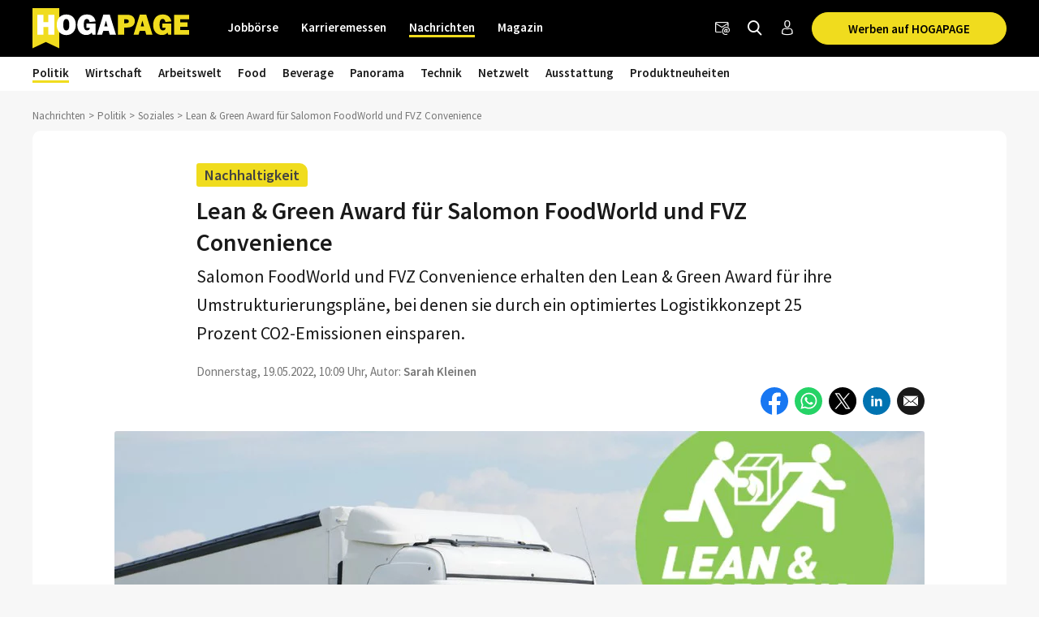

--- FILE ---
content_type: text/html; charset=utf-8
request_url: https://www.hogapage.de/nachrichten/politik/soziales/lean-green-award-fuer-salomon-foodworld-und-fvz-convenience/
body_size: 14496
content:
<!doctypehtml><html lang=de-de xml:lang=de-de><link href=https://www.googletagmanager.com rel=dns-prefetch><link href=https://googleads.g.doubleclick.net rel=dns-prefetch><link href=https://www.google-analytics.com rel=dns-prefetch><link href=https://www.googleadservices.com rel=dns-prefetch><link href=https://cdn.hogapage.de rel=dns-prefetch><link href=https://engine.hogapage.de rel=dns-prefetch><link href=https://cdn.consentmanager.mgr.consensu.org rel=dns-prefetch><link href=https://cdn.hogapage.de rel=preconnect><link href=https://engine.hogapage.de rel=preconnect><link as=script crossorigin href=//data-b8f9ef66dc.hogapage.de/iomm/latest/manager/base/es6/bundle.js id=IOMmBundle rel=preload><link as=script crossorigin href=//data-b8f9ef66dc.hogapage.de/iomm/latest/bootstrap/loader.js rel=preload><script>let language_code=`de`;const google_maps_frontend_key=`AIzaSyD9eQxhih-n0OF-h8mLESzT-ypCEo4jA9U`;const enable_gmaps_api=!1;const friendly_captcha_enabled=!0;let job_offer_link_tracking_url=`/jobs/job_offer_link_tracking`;let csrf_token=`ynGKji8t3WhWZ6GLu2E1QtpPMzuNMqCm20XDFiLV2BSYkMJy5y9SaHjqMSzCgqKR`</script><link as=script href=/static/node_modules/jquery/dist/jquery.min.js rel=preload><link as=font crossorigin href=/static/fonts/fontello.woff2?20231206 rel=preload type=font/woff2><link as=font crossorigin href=/static/fonts/SourceSansPro-Regular.woff2 rel=preload type=font/woff2><link as=font crossorigin href=/static/fonts/SourceSansPro-SemiBold.woff2 rel=preload type=font/woff2><link as=font crossorigin href=/static/fonts/SourceSansPro-Bold.woff2?20230531 rel=preload type=font/woff2><link as=script href=/static/js/components/base.js rel=preload><link media="(min-width: 1212.1px)" as=image href=/media/thumbs/news/6744/Lean-Green-Europe-Pressebild_998x0.webp rel=preload><link media="(min-width: 768px) and (max-width: 1212px)" as=image href=/media/thumbs/news/6744/Lean-Green-Europe-Pressebild_728x0.webp rel=preload><link media="(max-width: 767.9px)" as=image fetchpriority=high href=/media/thumbs/news/6744/Lean-Green-Europe-Pressebild_440x0.webp rel=preload><link as=script href=/static/ui/js/joboffercards.js rel=preload><link as=image href=/static/images/icons/facebook.svg rel=preload><link as=image href=/static/images/icons/whatsapp.svg rel=preload><link as=image href=/static/images/icons/x.svg rel=preload><link as=image href=/static/images/icons/linkedin.svg rel=preload><link media="(max-width: 480px)" as=image href=/static/images/icons/facebook_messenger.svg rel=preload><link as=script href=/static/CACHE/js/base.85cd5cbcb8e9.js rel=preload><script src=/static/node_modules/jquery/dist/jquery.min.js></script><title>Lean & Green Award für Salomon FoodWorld und FVZ Convenience | HOGAPAGE Nachrichten</title><link href=/static/favicon/favicon.ico rel=icon type=image/gif><link href=/static/favicon/apple-touch-icon-57x57.png rel=apple-touch-icon sizes=57x57><link href=/static/favicon/apple-touch-icon-60x60.png rel=apple-touch-icon sizes=60x60><link href=/static/favicon/apple-touch-icon-72x72.png rel=apple-touch-icon sizes=72x72><link href=/static/favicon/apple-touch-icon-76x76.png rel=apple-touch-icon sizes=76x76><link href=/static/favicon/apple-touch-icon-114x114.png rel=apple-touch-icon sizes=114x114><link href=/static/favicon/apple-touch-icon-120x120.png rel=apple-touch-icon sizes=120x120><link href=/static/favicon/apple-touch-icon-144x144.png rel=apple-touch-icon sizes=144x144><link href=/static/favicon/apple-touch-icon-152x152.png rel=apple-touch-icon sizes=152x152><link href=/static/favicon/apple-touch-icon-180x180.png rel=apple-touch-icon sizes=180x180><link href=/static/favicon/favicon-32x32.png rel=icon sizes=32x32 type=image/png><link href=/static/favicon/android-chrome-192x192.png rel=icon sizes=192x192 type=image/png><link href=/static/favicon/favicon-96x96.png rel=icon sizes=96x96 type=image/png><link href=/static/favicon/favicon-16x16.png rel=icon sizes=16x16 type=image/png><meta content="width=device-width,initial-scale=1" name=viewport><meta charset=UTF-8><meta content="ie=edge" http-equiv=x-ua-compatible><meta content=194c6915cca660ebd06835285089082b name=verification><meta content=de-de http-equiv=content-language><meta content="index, follow" name=robots><meta content=de_DE property=og:locale><meta content=HOGAPAGE property=og:site_name><meta content="Salomon FoodWorld und FVZ Convenience erhalten den Lean & Green Award für ihre Umstrukturierungspläne, bei denen sie durch ein optimiertes Logistikkonzept …" name=description><meta content="2022-05-19 10:09:54" name=date><meta content="2023-03-15 16:51:16" name=last-modified><meta content="Lean & Green Award für Salomon FoodWorld und FVZ Convenience" property=og:title><meta content=article property=og:type><meta content="Salomon FoodWorld und FVZ Convenience erhalten den Lean & Green Award für ihre Umstrukturierungspläne, bei denen sie durch ein optimiertes Logistikkonzept …" property=og:description><meta content=https://www.hogapage.de/media/thumbs/news/6744/Lean-Green-Europe-Pressebild_1200x630.jpg property=og:image><meta content=https://www.hogapage.de/media/thumbs/news/6744/Lean-Green-Europe-Pressebild_1200x630.jpg property=og:image:secure_url><meta content=1200 property=og:image:width><meta content=630 property=og:image:height><meta content="Ein neu angepasstes Logistik- & Produktionssystem bei FVZ Convenience und Salomon FoodWorld" property=og:image:alt><meta content=https://www.hogapage.de/nachrichten/politik/soziales/lean-green-award-fuer-salomon-foodworld-und-fvz-convenience/ property=og:url><meta content=summary_large_image property=twitter:card><meta content=@hogapage property=twitter:site><meta content=196127781 property=twitter:site:id><meta content=@hogapage property=twitter:creator><meta content=https://www.hogapage.de/nachrichten/politik/soziales/lean-green-award-fuer-salomon-foodworld-und-fvz-convenience/ property=twitter:url><meta content="Lean & Green Award für Salomon FoodWorld und FVZ Convenience" property=twitter:title><meta content="Salomon FoodWorld und FVZ Convenience erhalten den Lean & Green Award für ihre Umstrukturierungspläne, bei denen sie durch ein optimiertes Logistikkonzept …" property=twitter:description><meta content=https://www.hogapage.de/media/thumbs/news/6744/Lean-Green-Europe-Pressebild_1200x630.jpg property=twitter:image><meta content="Ein neu angepasstes Logistik- & Produktionssystem bei FVZ Convenience und Salomon FoodWorld" property=twitter:image:alt><link href=https://www.hogapage.de/nachrichten/politik/soziales/lean-green-award-fuer-salomon-foodworld-und-fvz-convenience/ rel=canonical><link href=https://www.hogapage.ch/nachrichten/politik/soziales/lean-green-award-fuer-salomon-foodworld-und-fvz-convenience/ hreflang=de-ch rel=alternate><link href=https://www.hogapage.de/nachrichten/politik/soziales/lean-green-award-fuer-salomon-foodworld-und-fvz-convenience/ hreflang=x-default rel=alternate><link href=https://www.hogapage.at/nachrichten/politik/soziales/lean-green-award-fuer-salomon-foodworld-und-fvz-convenience/ hreflang=de-at rel=alternate><link href=https://www.hogapage.de/nachrichten/politik/soziales/lean-green-award-fuer-salomon-foodworld-und-fvz-convenience/ hreflang=de-de rel=alternate><meta content=2022-05-19T10:09:54+02:00 property=article:published_time><meta content=2022-05-19T10:09:54+02:00 property=article:publish_time><meta content=2022-05-19T10:09:54+02:00 name=publish_date property=og:publish_date><meta content=2023-03-15T16:51:16.561425+01:00 property=article:modified_time><meta content=https://www.facebook.com/HOGAPAGE property=article:publisher><meta content=https://www.hogapage.de/nachrichten/author/skleinen property=article:author><meta content="Sarah Kleinen" name=author><meta content=max-image-preview:large name=robots><link href=/static/CACHE/css/base.8b921bc71f98.css rel=stylesheet><script src=/static/js/components/base.js></script><script>var gaOptout=(()=>{document.cookie=disableStr+ `=true; expires=Thu, 31 Dec 2099 23:59:59 UTC; path=/`;window[disableStr]=!0});var gaProperty=`GTM-M8P77JX`;var disableStr=`ga-disable-`+ gaProperty;if(document.cookie.indexOf(disableStr+ `=true`)>-1){window[disableStr]=!0}</script><script class=cmplazyload data-cmp-vendor=s905 type=text/plain>(function (w, d, s, l, i) {
        w[l] = w[l] || [];
        w[l].push({
            'gtm.start': new Date().getTime(), event: 'gtm.js'
        });
        var f = d.getElementsByTagName(s)[0],
            j = d.createElement(s), dl = l != 'dataLayer' ? '&l=' + l : '';
        j.async = true;
        j.src =
            'https://www.googletagmanager.com/gtm.js?id=' + i + dl;
        f.parentNode.insertBefore(j, f);
    })(window, document, 'script', 'dataLayer', 'GTM-M8P77JX');</script><script>var GOOGLE_API=!1;var CSRF_TOKEN=`ynGKji8t3WhWZ6GLu2E1QtpPMzuNMqCm20XDFiLV2BSYkMJy5y9SaHjqMSzCgqKR`</script><script data-cmp-ab=2 src=https://data-b8f9ef66dc.hogapage.de/iomm/latest/bootstrap/loader.js></script><style>@font-face{font-family:fontello;src:url(/static/fonts/fontello.woff2?20231206)format("woff2");font-weight:400;font-style:normal;font-display:swap}@font-face{font-family:Source Sans Pro;src:url(/static/fonts/SourceSansPro-Regular.woff2)format("woff2");font-weight:400;font-style:normal;font-display:swap}@font-face{font-family:Source Sans Pro;src:url(/static/fonts/SourceSansPro-SemiBold.woff2)format("woff2");font-weight:600;font-style:normal;font-display:swap}@font-face{font-family:Source Sans Pro;src:url(/static/fonts/SourceSansPro-Bold.woff2?20230531)format("woff2");font-weight:700;font-style:normal;font-display:swap}</style><script>var _mtm=window._mtm=window._mtm||[];_mtm.push({'mtm.startTime':new Date().getTime(),'event':`mtm.Start`});var d=document,g=d.createElement(`script`),s=d.getElementsByTagName(`script`)[0];g.async=!0;g.src=`https://analytics.hogapage.de/js/container_X8KDsB7U.js`;s.parentNode.insertBefore(g,s)</script><body class="bc_news bc_news_detail"><script>window.gdprAppliesGlobally=!0;if(!(`cmp_id` in window)||window.cmp_id<1){window.cmp_id=0};if(!(`cmp_cdid` in window)){window.cmp_cdid=`62f9bc659836`};if(!(`cmp_params` in window)){window.cmp_params=``};if(!(`cmp_host` in window)){window.cmp_host=`b.delivery.consentmanager.net`};if(!(`cmp_cdn` in window)){window.cmp_cdn=`cdn.consentmanager.net`};if(!(`cmp_proto` in window)){window.cmp_proto=`https:`};if(!(`cmp_codesrc` in window)){window.cmp_codesrc=`1`};window.cmp_getsupportedLangs=(()=>{var a=[`DE`,`EN`,`FR`,`IT`,`NO`,`DA`,`FI`,`ES`,`PT`,`RO`,`BG`,`ET`,`EL`,`GA`,`HR`,`LV`,`LT`,`MT`,`NL`,`PL`,`SV`,`SK`,`SL`,`CS`,`HU`,`RU`,`SR`,`ZH`,`TR`,`UK`,`AR`,`BS`];if(`cmp_customlanguages` in window){for(var b=0;b<window.cmp_customlanguages.length;b++){a.push(window.cmp_customlanguages[b].l.toUpperCase())}};return a});window.cmp_getRTLLangs=(()=>{var a=[`AR`];if(`cmp_customlanguages` in window){for(var b=0;b<window.cmp_customlanguages.length;b++){if(`r` in window.cmp_customlanguages[b]&&window.cmp_customlanguages[b].r){a.push(window.cmp_customlanguages[b].l)}}};return a});window.cmp_getlang=(a=>{let k=``,n=8,j=`string`,l=`cmplang=`,p=0,m=1,o=2;if(typeof a!=`boolean`){a=!0};if(a&&typeof cmp_getlang.usedlang==j&&cmp_getlang.usedlang!==k){return cmp_getlang.usedlang};var b=window.cmp_getsupportedLangs();var c=[];var d=location.hash;var e=location.search;var f=`languages` in navigator?navigator.languages:[];if(d.indexOf(l)!=-m){c.push(d.substr(d.indexOf(l)+ n,o).toUpperCase())}else{if(e.indexOf(l)!=-m){c.push(e.substr(e.indexOf(l)+ n,o).toUpperCase())}else{if(`cmp_setlang` in window&&window.cmp_setlang!=k){c.push(window.cmp_setlang.toUpperCase())}else{if(f.length>p){for(var g=p;g<f.length;g++){c.push(f[g])}}}}};if(`language` in navigator){c.push(navigator.language)};if(`userLanguage` in navigator){c.push(navigator.userLanguage)};var h=k;for(var g=p;g<c.length;g++){var i=c[g].toUpperCase();if(b.indexOf(i)!=-m){h=i;break};if(i.indexOf(`-`)!=-m){i=i.substr(p,o)};if(b.indexOf(i)!=-m){h=i;break}};if(h==k&&typeof cmp_getlang.defaultlang==j&&cmp_getlang.defaultlang!==k){return cmp_getlang.defaultlang}else{if(h==k){h=`EN`}};h=h.toUpperCase();return h});(()=>{let t=0,D=`text/javascript`,x=`https:`,F=`div`,I=`head`,y=`script`,z=`data-cmp-ab`,s=``,H=`ins`,w=`&`,G=`span`,E=`body`,v=9999,u=1,B=`//`,J=`cmpdebugunminimized`,A=`1`,C=encodeURIComponent;var g=((a,b)=>{var c=s;a+=`=`;var d=a.length;var e=location;if(e.hash.indexOf(a)!=-u){c=e.hash.substr(e.hash.indexOf(a)+ d,v)}else{if(e.search.indexOf(a)!=-u){c=e.search.substr(e.search.indexOf(a)+ d,v)}else{return b}};if(c.indexOf(w)!=-u){c=c.substr(t,c.indexOf(w))};return c});var a=document;var b=a.getElementsByTagName;var c=window;var d=s;var e=`_en`;if(`cmp_getlang` in c){d=c.cmp_getlang().toLowerCase();if(`cmp_customlanguages` in c){for(var f=t;f<c.cmp_customlanguages.length;f++){if(c.cmp_customlanguages[f].l.toUpperCase()==d.toUpperCase()){d=`en`;break}}};e=`_`+ d};var h=`cmp_proto` in c?c.cmp_proto:x;if(h!=`http:`&&h!=x){h=x};var i=`cmp_ref` in c?c.cmp_ref:location.href;var j=a.createElement(y);j.setAttribute(z,A);var k=g(`cmpdesign`,`cmp_design` in c?c.cmp_design:s);var l=g(`cmpregulationkey`,`cmp_regulationkey` in c?c.cmp_regulationkey:s);var m=g(`cmpgppkey`,`cmp_gppkey` in c?c.cmp_gppkey:s);var n=g(`cmpatt`,`cmp_att` in c?c.cmp_att:s);j.src=h+ B+ c.cmp_host+ `/delivery/cmp.php?`+ (`cmp_id` in c&&c.cmp_id>t?`id=`+ c.cmp_id:s)+ (`cmp_cdid` in c?`&cdid=`+ c.cmp_cdid:s)+ `&h=`+ C(i)+ (k!=s?`&cmpdesign=`+ C(k):s)+ (l!=s?`&cmpregulationkey=`+ C(l):s)+ (m!=s?`&cmpgppkey=`+ C(m):s)+ (n!=s?`&cmpatt=`+ C(n):s)+ (`cmp_params` in c?w+ c.cmp_params:s)+ (a.cookie.length>t?`&__cmpfcc=1`:s)+ `&l=`+ d.toLowerCase()+ `&o=`+ (new Date()).getTime();j.type=D;j.async=!0;if(a.currentScript&&a.currentScript.parentElement){a.currentScript.parentElement.appendChild(j)}else{if(a.body){a.body.appendChild(j)}else{var o=b(E);if(o.length==t){o=b(F)};if(o.length==t){o=b(G)};if(o.length==t){o=b(H)};if(o.length==t){o=b(y)};if(o.length==t){o=b(I)};if(o.length>t){o[t].appendChild(j)}}};var p=`js`;var q=g(J,J in c?c.cmpdebugunminimized:t)>t?s:`.min`;var r=g(`cmpdebugcoverage`,`cmp_debugcoverage` in c?c.cmp_debugcoverage:s);if(r==A){p=`instrumented`;q=s};var j=a.createElement(y);j.src=h+ B+ c.cmp_cdn+ `/delivery/`+ p+ `/cmp`+ e+ q+ `.js`;j.type=D;j.setAttribute(z,A);j.async=!0;if(a.currentScript&&a.currentScript.parentElement){a.currentScript.parentElement.appendChild(j)}else{if(a.body){a.body.appendChild(j)}else{var o=b(E);if(o.length==t){o=b(F)};if(o.length==t){o=b(G)};if(o.length==t){o=b(H)};if(o.length==t){o=b(y)};if(o.length==t){o=b(I)};if(o.length>t){o[t].appendChild(j)}}}})();window.cmp_addFrame=(a=>{if(!window.frames[a]){if(document.body){var b=document.createElement(`iframe`);b.style.cssText=`display:none`;if(`cmp_cdn` in window&&`cmp_ultrablocking` in window&&window.cmp_ultrablocking>0){b.src=`//`+ window.cmp_cdn+ `/delivery/empty.html`};b.name=a;document.body.appendChild(b)}else{window.setTimeout(window.cmp_addFrame,10,a)}}});window.cmp_rc=(a=>{let h=``,i=0,j=1,k=`=`,l=`;`;var b=document.cookie;var c=h;var d=i;while(b!=h&&d<100){d++;while(b.substr(i,j)==` `){b=b.substr(j,b.length)};var e=b.substring(i,b.indexOf(k));if(b.indexOf(l)!=-j){var f=b.substring(b.indexOf(k)+ j,b.indexOf(l))}else{var f=b.substr(b.indexOf(k)+ j,b.length)};if(a==e){c=f};var g=b.indexOf(l)+ j;if(g==i){g=b.length};b=b.substring(g,b.length)};return c});window.cmp_stub=function(){let b=0,c=1,d=2;var a=arguments;__cmp.a=__cmp.a||[];if(!a.length){return __cmp.a}else{if(a[b]===`ping`){if(a[c]===d){a[d]({gdprApplies:gdprAppliesGlobally,cmpLoaded:!1,cmpStatus:`stub`,displayStatus:`hidden`,apiVersion:`2.0`,cmpId:31},!0)}else{a[d](!1,!0)}}else{if(a[b]===`getUSPData`){a[d]({version:c,uspString:window.cmp_rc(``)},!0)}else{if(a[b]===`getTCData`){__cmp.a.push([].slice.apply(a))}else{if(a[b]===`addEventListener`||a[b]===`removeEventListener`){__cmp.a.push([].slice.apply(a))}else{if(a.length==4&&a[3]===!1){a[d]({},!1)}else{__cmp.a.push([].slice.apply(a))}}}}}}};window.cmp_gpp_ping=(()=>({gppVersion:`1.0`,cmpStatus:`stub`,cmpDisplayStatus:`hidden`,supportedAPIs:[`tcfca`,`usnat`,`usca`,`usva`,`usco`,`usut`,`usct`],cmpId:31}));window.cmp_gppstub=function(){let h=0,i=1,k=2,j=null;var a=arguments;__gpp.q=__gpp.q||[];if(!a.length){return __gpp.q};var b=a[h];var c=a.length>i?a[i]:j;var d=a.length>k?a[k]:j;if(b===`ping`){return window.cmp_gpp_ping()}else{if(b===`addEventListener`){__gpp.e=__gpp.e||[];if(!(`lastId` in __gpp)){__gpp.lastId=h};__gpp.lastId++;var e=__gpp.lastId;__gpp.e.push({id:e,callback:c});return {eventName:`listenerRegistered`,listenerId:e,data:!0,pingData:window.cmp_gpp_ping()}}else{if(b===`removeEventListener`){var f=!1;__gpp.e=__gpp.e||[];for(var g=h;g<__gpp.e.length;g++){if(__gpp.e[g].id==d){__gpp.e[g].splice(g,i);f=!0;break}};return {eventName:`listenerRemoved`,listenerId:d,data:f,pingData:window.cmp_gpp_ping()}}else{if(b===`getGPPData`){return {sectionId:3,gppVersion:i,sectionList:[],applicableSections:[h],gppString:``,pingData:window.cmp_gpp_ping()}}else{if(b===`hasSection`||b===`getSection`||b===`getField`){return j}else{__gpp.q.push([].slice.apply(a))}}}}}};window.cmp_msghandler=(a=>{let i=`*`,f=null,g=`object`,e=JSON,h=JSON.stringify;var b=typeof a.data===`string`;try{var c=b?e.parse(a.data):a.data}catch(a){var c=f}if(typeof c===g&&c!==f&&`__cmpCall` in c){var d=c.__cmpCall;window.__cmp(d.command,d.parameter,((c,e)=>{var f={__cmpReturn:{returnValue:c,success:e,callId:d.callId}};a.source.postMessage(b?h(f):f,i)}))};if(typeof c===g&&c!==f&&`__uspapiCall` in c){var d=c.__uspapiCall;window.__uspapi(d.command,d.version,((c,e)=>{var f={__uspapiReturn:{returnValue:c,success:e,callId:d.callId}};a.source.postMessage(b?h(f):f,i)}))};if(typeof c===g&&c!==f&&`__tcfapiCall` in c){var d=c.__tcfapiCall;window.__tcfapi(d.command,d.version,((c,e)=>{var f={__tcfapiReturn:{returnValue:c,success:e,callId:d.callId}};a.source.postMessage(b?h(f):f,i)}),d.parameter)};if(typeof c===g&&c!==f&&`__gppCall` in c){var d=c.__gppCall;window.__gpp(d.command,((c,e)=>{var f={__gppReturn:{returnValue:c,success:e,callId:d.callId}};a.source.postMessage(b?h(f):f,i)}),`parameter` in d?d.parameter:f,`version` in d?d.version:1)}});window.cmp_setStub=(a=>{if(!(a in window)||typeof window[a]!==`function`&&typeof window[a]!==`object`&&(typeof window[a]===`undefined`||window[a]!==null)){window[a]=window.cmp_stub;window[a].msgHandler=window.cmp_msghandler;window.addEventListener(`message`,window.cmp_msghandler,!1)}});window.cmp_setGppStub=(a=>{if(!(a in window)||typeof window[a]!==`function`&&typeof window[a]!==`object`&&(typeof window[a]===`undefined`||window[a]!==null)){window[a]=window.cmp_gppstub;window[a].msgHandler=window.cmp_msghandler;window.addEventListener(`message`,window.cmp_msghandler,!1)}});window.cmp_addFrame(`__cmpLocator`);if(!(`cmp_disableusp` in window)||!window.cmp_disableusp){window.cmp_addFrame(`__uspapiLocator`)};if(!(`cmp_disabletcf` in window)||!window.cmp_disabletcf){window.cmp_addFrame(`__tcfapiLocator`)};if(!(`cmp_disablegpp` in window)||!window.cmp_disablegpp){window.cmp_addFrame(`__gppLocator`)};window.cmp_setStub(`__cmp`);if(!(`cmp_disabletcf` in window)||!window.cmp_disabletcf){window.cmp_setStub(`__tcfapi`)};if(!(`cmp_disableusp` in window)||!window.cmp_disableusp){window.cmp_setStub(`__uspapi`)};if(!(`cmp_disablegpp` in window)||!window.cmp_disablegpp){window.cmp_setGppStub(`__gpp`)}</script><noscript><iframe src="https://www.googletagmanager.com/ns.html?id=GTM-M8P77JX&nojscript=true" height=0 style=visibility:hidden;display:none width=0></iframe></noscript><script>IOMm(`configure`,{st:`hogapage`,dn:`data-b8f9ef66dc.hogapage.de`,mh:5})</script><div class=sticky-top id=bc_navigation><div id=bc_navigation-main-navigation><div class=container><nav class="navbar navbar-expand-lg"><a class=navbar-brand href=/> <img alt="previous Logo" height=50 src=/static/images/logos/logo.svg width=193> </a><div class="ms-auto d-flex order-lg-3"><div class=nav-item><a class="hp-jb_wishlist-session hp_btn-tertiary hp_btn-round" data-bs-title="Jetzt Merkliste ansehen" data-bs-placement=bottom data-bs-toggle=tooltip href=/profil/meine-merkliste style=display:none> <i class=icon-wishlist-outline><span class=hp-jb_wishlist-session-counter></span></i> </a></div><div class=nav-item><a class="hp_btn-tertiary hp_btn-round" aria-label=Newsletter data-bs-placement=bottom data-bs-title=Newsletter data-bs-toggle=tooltip href=/newsletter/> <i class="icon-newsletter hp_nav-icon"></i> </a></div><div class=nav-item><a aria-label="Nachrichten finden" class="hp_btn-tertiary hp_btn-round hp_search-icon" data-bs-title="Nachrichten finden" data-bs-placement=bottom data-bs-toggle=tooltip href=/nachrichten/suche> <i class="icon-search hp_nav-icon"></i> </a></div><div class="nav-item d-none d-lg-flex"><a aria-label="Anmelden / Registrieren" class="hp_btn-tertiary hp_btn-round" data-bs-title="Anmelden / Registrieren" data-bs-placement=bottom data-bs-toggle=tooltip href=/login> <i class="icon-person-outline me-0"></i> </a></div><div class="nav-item hp_service-button ms-hp_smallest d-none d-lg-block"><a class="hp_btn hp_btn-primary m-0" href=/nachrichten/onlinewerbung/> Werben auf HOGAPAGE </a></div><div class=nav-item><a aria-label="Toggle navigation" class="hp_btn-tertiary hp_btn-round d-lg-none" aria-controls=hp_mobile-main-navigation aria-expanded=false data-bs-target=#hp_mobile-main-navigation data-bs-toggle=collapse role=button> <i class="icon-menu hp_nav-icon"></i> </a></div></div><div class="hp_mobile-navigation-wrapper align-items-stretch" id=hp_mobile-main-navigation><div class=hp_mobile-navigation><div class=hp_mobile-navigation-header><div class=hp_mobile-navigation-header-text>Willkommen auf HOGAPAGE!</div></div><div class="hp_mobile-navigation-group hp_mobile-navigation-group-special"><a class=hp_mobile-navigation-headline href=/jobs/>Jobbörse</a><span aria-controls=#jobborse_mobile_menu aria-expanded=false class=hp_toggle-indicator data-bs-target=#jobborse_mobile_menu data-bs-toggle=collapse><i class=icon-down-dir></i></span><div class="hp_mobile-navigation-group-items collapse" id=jobborse_mobile_menu><a class=hp_mobile-navigation-group-item href=/jobs/suche>Jobs finden</a><a class=hp_mobile-navigation-group-item href=/jobs/branchengruppe>nach Branchengruppen</a><a class=hp_mobile-navigation-group-item href=/jobs/bundesland>nach Bundesländern</a><a class=hp_mobile-navigation-group-item href=/jobs/jobs-per-email>Jobs per E-Mail</a><a class=hp_mobile-navigation-group-item href=/jobs/arbeitgeber>Für Arbeitgeber</a></div></div><div class="hp_mobile-navigation-group hp_mobile-navigation-group-special"><a class=hp_mobile-navigation-headline href=/jobs/karrieremessen/besucher>Karrieremessen</a><span aria-controls=#karrieremessen_mobile_menu aria-expanded=false class=hp_toggle-indicator data-bs-target=#karrieremessen_mobile_menu data-bs-toggle=collapse><i class=icon-down-dir></i></span><div class="hp_mobile-navigation-group-items collapse" id=karrieremessen_mobile_menu><a class=hp_mobile-navigation-group-item href=/jobs/karrieremessen/besucher>Für Besucher</a><a class=hp_mobile-navigation-group-item href=/jobs/karrieremessen/aussteller>Für Aussteller</a></div></div><div class="hp_mobile-navigation-group hp_mobile-navigation-group-special"><a class=hp_mobile-navigation-headline href=/>Nachrichten</a><span aria-controls=#nachrichten_mobile_menu aria-expanded=true class=hp_toggle-indicator data-bs-target=#nachrichten_mobile_menu data-bs-toggle=collapse><i class=icon-down-dir></i></span><div class="hp_mobile-navigation-group-items collapse show" id=nachrichten_mobile_menu><a class=hp_mobile-navigation-group-item href=/nachrichten/politik/>Politik</a><a class=hp_mobile-navigation-group-item href=/nachrichten/wirtschaft/>Wirtschaft</a><a class=hp_mobile-navigation-group-item href=/nachrichten/arbeitswelt/>Arbeitswelt</a><a class=hp_mobile-navigation-group-item href=/nachrichten/food/>Food</a><a class=hp_mobile-navigation-group-item href=/nachrichten/beverage/>Beverage</a><a class=hp_mobile-navigation-group-item href=/nachrichten/panorama/>Panorama</a><a class=hp_mobile-navigation-group-item href=/nachrichten/technik/>Technik</a><a class=hp_mobile-navigation-group-item href=/nachrichten/netzwelt/>Netzwelt</a><a class=hp_mobile-navigation-group-item href=/nachrichten/ausstattung/>Ausstattung</a><a class=hp_mobile-navigation-group-item href=/nachrichten/messeneuheiten/>Produktneuheiten</a></div></div><div class="hp_mobile-navigation-group hp_mobile-navigation-group-special"><a class=hp_mobile-navigation-headline href=/magazin/>Magazin</a><span aria-controls=#magazin_mobile_menu aria-expanded=false class=hp_toggle-indicator data-bs-target=#magazin_mobile_menu data-bs-toggle=collapse><i class=icon-down-dir></i></span><div class="hp_mobile-navigation-group-items collapse" id=magazin_mobile_menu><a class=hp_mobile-navigation-group-item href=/magazin/ausgabe>Magazine</a><a class=hp_mobile-navigation-group-item href=/magazin/rubriken>Rubriken</a><a class=hp_mobile-navigation-group-item href=/magazin/abonnieren>Abonnieren</a><a class=hp_mobile-navigation-group-item href=/magazin/werben>Werben</a></div></div><div class=hp_mobile-navigation-group><a class=hp_mobile-navigation-headline href=/login>Anmelden</a></div></div></div><div class="collapse navbar-collapse order-lg-2" id=bc_navigation-main-navigation-left-wrapper><ul class=navbar-nav id=bc_navigation-main-navigation-left><li class="nav-item dropdown"><a aria-haspopup=true class=nav-link href=/jobs/>Jobbörse</a> <div class=dropdown-menu><a class=dropdown-item href=/jobs/suche>Jobs finden</a><a class=dropdown-item href=/jobs/branchengruppe>nach Branchengruppen</a><a class=dropdown-item href=/jobs/bundesland>nach Bundesländern</a><a class=dropdown-item href=/jobs/jobs-per-email>Jobs per E-Mail</a><a class=dropdown-item href=/jobs/arbeitgeber>Für Arbeitgeber</a></div><li class="nav-item dropdown"><a aria-haspopup=true class=nav-link href=/jobs/karrieremessen/besucher>Karrieremessen</a> <div class=dropdown-menu><a class=dropdown-item href=/jobs/karrieremessen/besucher>Für Besucher</a><a class=dropdown-item href=/jobs/karrieremessen/aussteller>Für Aussteller</a></div><li class="nav-item dropdown active"><a aria-haspopup=true class=nav-link href=/>Nachrichten</a> <div class=dropdown-menu><a class="dropdown-item active" href=/nachrichten/politik/>Politik</a><a class=dropdown-item href=/nachrichten/wirtschaft/>Wirtschaft</a><a class=dropdown-item href=/nachrichten/arbeitswelt/>Arbeitswelt</a><a class=dropdown-item href=/nachrichten/food/>Food</a><a class=dropdown-item href=/nachrichten/beverage/>Beverage</a><a class=dropdown-item href=/nachrichten/panorama/>Panorama</a><a class=dropdown-item href=/nachrichten/technik/>Technik</a><a class=dropdown-item href=/nachrichten/netzwelt/>Netzwelt</a><a class=dropdown-item href=/nachrichten/ausstattung/>Ausstattung</a><a class=dropdown-item href=/nachrichten/messeneuheiten/>Produktneuheiten</a></div><li class="nav-item dropdown"><a aria-haspopup=true class=nav-link href=/magazin/>Magazin</a> <div class=dropdown-menu><a class=dropdown-item href=/magazin/ausgabe>Magazine</a><a class=dropdown-item href=/magazin/rubriken>Rubriken</a><a class="dropdown-item ms-auto" href=/magazin/abonnieren>Abonnieren</a><a class=dropdown-item href=/magazin/werben>Werben</a></div></ul></div></nav></div></div><div id=bc_navigation-sub-navigation><div class=container><nav class="navbar navbar-expand-lg d-none d-lg-flex"><ul class="navbar-nav text-md-center"><li class="nav-item dropdown active"><a aria-haspopup=true class=nav-link href=/nachrichten/politik/>Politik</a> <div class=dropdown-menu><a class=dropdown-item href=/nachrichten/politik/verbaende/>Verbände</a><a class="dropdown-item active" href=/nachrichten/politik/soziales/>Soziales</a><a class=dropdown-item href=/nachrichten/politik/recht/>Recht</a><a class=dropdown-item href=/nachrichten/politik/branchenpolitik/>Branchenpolitik</a></div><li class="nav-item dropdown"><a aria-haspopup=true class=nav-link href=/nachrichten/wirtschaft/>Wirtschaft</a> <div class=dropdown-menu><a class=dropdown-item href=/nachrichten/wirtschaft/management/>Management</a><a class=dropdown-item href=/nachrichten/wirtschaft/handel/>Handel</a><a class=dropdown-item href=/nachrichten/wirtschaft/marketing/>Marketing</a><a class=dropdown-item href=/nachrichten/wirtschaft/hotellerie/>Hotellerie</a><a class=dropdown-item href=/nachrichten/wirtschaft/gastronomie/>Gastronomie</a><a class=dropdown-item href=/nachrichten/wirtschaft/tourismus/>Tourismus</a></div><li class="nav-item dropdown"><a aria-haspopup=true class=nav-link href=/nachrichten/arbeitswelt/>Arbeitswelt</a> <div class=dropdown-menu><a class=dropdown-item href=/nachrichten/arbeitswelt/jobsuche/>Jobsuche</a><a class=dropdown-item href=/nachrichten/arbeitswelt/bildung/>Bildung</a><a class=dropdown-item href=/nachrichten/arbeitswelt/reportagen/>Reportagen</a><a class=dropdown-item href=/nachrichten/arbeitswelt/ratgeber/>Ratgeber</a><a class=dropdown-item href=/nachrichten/arbeitswelt/karriere/>Karriere</a><a class=dropdown-item href=/nachrichten/arbeitswelt/personal/>Personal</a></div><li class="nav-item dropdown"><a aria-haspopup=true class=nav-link href=/nachrichten/food/>Food</a> <div class=dropdown-menu><a class=dropdown-item href=/nachrichten/food/lexikon/>Lexikon</a><a class=dropdown-item href=/nachrichten/food/ernaehrung/>Ernährung</a><a class=dropdown-item href=/nachrichten/food/foodtrends/>Foodtrends</a><a class=dropdown-item href=/nachrichten/food/kuechenhelden/>Küchenhelden</a><a class=dropdown-item href=/nachrichten/food/kreative-kueche/>Kreative Küche</a><a class=dropdown-item href=/nachrichten/food/rezepte/>Rezepte</a></div><li class="nav-item dropdown"><a aria-haspopup=true class=nav-link href=/nachrichten/beverage/>Beverage</a> <div class=dropdown-menu><a class=dropdown-item href=/nachrichten/beverage/wein-sekt/>Wein & Sekt</a><a class=dropdown-item href=/nachrichten/beverage/bierwelten/>Bierwelten</a><a class=dropdown-item href=/nachrichten/beverage/alkoholfreie-getraenke-beverage/>Alkoholfreie Getränke</a><a class=dropdown-item href=/nachrichten/beverage/spirituosen/>Spirituosen</a><a class=dropdown-item href=/nachrichten/beverage/kaffee-tee/>Kaffee & Tee</a></div><li class="nav-item dropdown"><a aria-haspopup=true class=nav-link href=/nachrichten/panorama/>Panorama</a> <div class=dropdown-menu><a class=dropdown-item href=/nachrichten/panorama/gesellschaft/>Gesellschaft</a><a class=dropdown-item href=/nachrichten/panorama/interviews/>Interviews</a><a class=dropdown-item href=/nachrichten/panorama/entertainment/>Entertainment</a><a class=dropdown-item href=/nachrichten/panorama/leute/>Leute</a><a class=dropdown-item href=/nachrichten/panorama/messen-events/>Messen & Events</a></div><li class="nav-item dropdown"><a aria-haspopup=true class=nav-link href=/nachrichten/technik/>Technik</a> <div class=dropdown-menu><a class=dropdown-item href=/nachrichten/technik/getraenke/>Getränke</a><a class=dropdown-item href=/nachrichten/technik/sanitaer/>Sanitär</a><a class=dropdown-item href=/nachrichten/technik/kueche/>Küche</a><a class=dropdown-item href=/nachrichten/technik/gebaeude/>Gebäude</a><a class=dropdown-item href=/nachrichten/technik/sicherheit/>Sicherheit</a><a class=dropdown-item href=/nachrichten/technik/hygiene/>Hygiene</a></div><li class="nav-item dropdown"><a aria-haspopup=true class=nav-link href=/nachrichten/netzwelt/>Netzwelt</a> <div class=dropdown-menu><a class=dropdown-item href=/nachrichten/netzwelt/it-software/>IT & Software</a><a class=dropdown-item href=/nachrichten/netzwelt/netzpolitik/>Netzpolitik</a><a class=dropdown-item href=/nachrichten/netzwelt/web/>Web</a><a class=dropdown-item href=/nachrichten/netzwelt/social-media/>Social Media</a></div><li class="nav-item dropdown"><a aria-haspopup=true class=nav-link href=/nachrichten/ausstattung/>Ausstattung</a> <div class=dropdown-menu><a class=dropdown-item href=/nachrichten/ausstattung/hoteldesign/>Hoteldesign</a><a class=dropdown-item href=/nachrichten/ausstattung/einrichtung/>Einrichtung</a><a class=dropdown-item href=/nachrichten/ausstattung/gastrokonzepte/>Gastrokonzepte</a></div><li class="nav-item dropdown"><a aria-haspopup=true class=nav-link href=/nachrichten/messeneuheiten/>Produktneuheiten</a> <div class=dropdown-menu><a class=dropdown-item href=/nachrichten/messeneuheiten/food-beverage-messe/>Food & Beverage</a><a class=dropdown-item href=/nachrichten/messeneuheiten/technik-software-messe/>Technik & Software</a><a class=dropdown-item href=/nachrichten/messeneuheiten/einrichtung-messe/>Einrichtung</a><a class=dropdown-item href=/nachrichten/messeneuheiten/dienstleistungen-messe/>Dienstleistungen</a></div></ul></nav></div></div><nav class="navbar navbar-expand-lg d-block d-lg-none" id=bc_navigation-mobile-portal><div class=container><ul class="navbar-nav text-md-center w-100"><li class=nav-item><a class=nav-link href=/jobs/>Jobbörse</a><li class="nav-item active"><a class=nav-link href=/>Nachrichten</a></ul></div></nav></div><main class=hp_main><div class="container w-100"><div class="row banner_row"></div></div><section class="hp_section d-none d-lg-block" id=hp_breadcrumbs><nav class="hp_breadcrumbs container pb-0"><a class=hp_breadcrumb-item href=https://www.hogapage.de/>Nachrichten</a><a class=hp_breadcrumb-item href=https://www.hogapage.de/nachrichten/politik/>Politik</a><a class=hp_breadcrumb-item href=https://www.hogapage.de/nachrichten/politik/soziales/>Soziales</a><span class="hp_breadcrumb-item active">Lean & Green Award für Salomon FoodWorld und FVZ Convenience</span></nav><script type=application/ld+json>
    {
      "@context": "http://schema.org",
      "@type": "BreadcrumbList",
      "itemListElement": [
         {
        "@type": "ListItem",
        "position": 1,
        "name": "Nachrichten",
        "item": "https://www.hogapage.de/"
        }, {
        "@type": "ListItem",
        "position": 2,
        "name": "Politik",
        "item": "https://www.hogapage.de/nachrichten/politik/"
        }, {
        "@type": "ListItem",
        "position": 3,
        "name": "Soziales",
        "item": "https://www.hogapage.de/nachrichten/politik/soziales/"
        }
      ]
    }

        </script></section><section class="container d-none d-lg-block hp_skyscraper-container-sticky" id=hp_skyscraper-container><div class="hp_skyscraper hp_skyscraper_l"></div><div class="hp_skyscraper hp_skyscraper_r"></div></section><div class="container container-no-md-padding"><article class=bc_news-article><header class="d-flex flex-column"><div class=row><div class="offset-lg-2 col-lg-8"><div class=subheadline>Nachhaltigkeit</div></div></div><div class=row><div class="offset-lg-2 col-lg-8"><h1 class=headline>Lean & Green Award für Salomon FoodWorld und FVZ Convenience</h1></div></div><div class="row order-md-5"><div class="offset-lg-1 col-lg-10"><figure class=article-image><picture><source media="(min-width: 1212px)" srcset=/media/thumbs/news/6744/Lean-Green-Europe-Pressebild_998x0.webp type=image/webp><source media="(min-width: 768px)" srcset=/media/thumbs/news/6744/Lean-Green-Europe-Pressebild_728x0.webp type=image/webp><source media="(max-width: 768px)" srcset=/media/thumbs/news/6744/Lean-Green-Europe-Pressebild_440x0.webp type=image/webp><source media="(min-width: 1212px)" srcset=/media/thumbs/news/6744/Lean-Green-Europe-Pressebild_998x0.jpg><source media="(min-width: 768px)" srcset=/media/thumbs/news/6744/Lean-Green-Europe-Pressebild_728x0.jpg><img alt="Ein neu angepasstes Logistik- & Produktionssystem bei FVZ Convenience und Salomon FoodWorld" title="Durch ein neu angepasstes Logistik- & Produktionssystem wollen FVZ Convenience und Salomon FoodWorld künftig Leerfahrten und Umfuhren zwischen zwei Standorten vermeiden. (Foto: © Salomon FoodWorld)
" class=bc_news-image fetchpriority=high height=561 src=/media/thumbs/news/6744/Lean-Green-Europe-Pressebild_440x0.jpg width=998></picture><figcaption class=text-muted>Durch ein neu angepasstes Logistik- & Produktionssystem wollen FVZ Convenience und Salomon FoodWorld künftig Leerfahrten und Umfuhren zwischen zwei Standorten vermeiden. (Foto: © Salomon FoodWorld)</figcaption></figure></div></div><div class=row><div class="offset-lg-2 col-lg-8"><div class=excerpt>Salomon FoodWorld und FVZ Convenience erhalten den Lean & Green Award für ihre Umstrukturierungspläne, bei denen sie durch ein optimiertes Logistikkonzept 25 Prozent CO2-Emissionen einsparen.</div></div></div><div class=row><div class="offset-lg-2 col-lg-8"><div class=meta>Donnerstag, 19.05.2022, 10:09 Uhr, Autor: <a href=/nachrichten/author/skleinen>Sarah Kleinen</a></div></div></div><div></div><div class=row><div class="offset-lg-1 col-lg-10"><div class=text-end><div class="hp_simple-share-buttons hp_simple_share-buttons-top" data-email-body="
Hallo,
dieser Artikel könnte für dich interessant sein:
${pageTitle}
Hier geht’s zum vollständigen Beitrag:
${pageUrl}?utm_source=email&utm_medium=share
Weitere spannende Nachrichten und Hintergründe findest du auf HOGAPAGE: https://www.hogapage.de

Viele Grüße.





" data-email-subject="
Interessanter Artikel auf HOGAPAGE





 "></div></div></div></div></header><div class=row><div class="offset-lg-2 col-lg-8 content"><p>Für Vion Food Service und seine beiden Unternehmen Salomon FoodWorld und FVZ Convenience ist das Thema Nachhaltigkeit auf vielen Ebenen relevant. Im Rahmen ihrer Nachhaltigkeitsstrategie haben Salomon und FVZ nun ihre Logistik weiter optimiert. Ziel: deutliche CO<sub>2</sub>-Einsparungen im Transportbereich. Anerkennung gab es dafür mit dem Lean & Green Award.<div class=banner_floating></div><h2>Optimierte Tourenplanung und modernere Fahrzeugflotten</h2><p>FVZ Convenience und Salomon FoodWorld setzen auf ein breites Maßnahmenpaket in ihren Logistikprozessen, um 25 Prozent CO<sub>2</sub>-Einsparung zu erreichen. Ein neu angepasstes Logistik- & Produktionssystem soll künftig eine optimierte Tourenplanung nach sich ziehen, deren Ziel es ist, Leerfahrten und Umfuhren zwischen zwei Standorten zu vermeiden. Zudem werden die Fahrzeugflotten der Subunternehmer modernisiert und mehr Ökostrom genutzt. Das Konzept wurde in enger Zusammenarbeit mit dem langjährigen Partner Nordfrost, vertreten durch Dr. Falk Bartels, umgesetzt.<h2>25 Prozent weniger CO<sub>2</sub>-Emissionen</h2><p>Die Umsetzung der Maßnahmen soll bereits in diesem Jahr die unternehmenseigenen Emissionen um knapp 25 Prozent senken. Hartmut Jung, Director Supply Chain hierzu: „Für uns ist wichtig, dass wir auch im Bereich Logistik einen signifikanten Beitrag für die umfassende Nachhaltigkeitsstrategie von Vion Food Service leisten. Dementsprechend stolz sind wir, dass wir über die Optimierungen dauerhaft eine CO<sub>2</sub>-Einsparung von 25 Prozent erreichen können.“ Für ihre Umstrukturierungspläne erhielten Salomon FoodWorld und FVZ Convenience im März 2022 den Lean & Green Award von GS1 Germany.<p><em>(Salomon FoodWorld/SAKL)</em></div></div><div class=bc-job-offer-cards-root data-layout data-project-name=HOGAPAGE id=bc-job-offer-cards-root></div><script src=/static/ui/js/joboffercards.js type=module></script><footer><div class=row><div class="offset-lg-2 col-lg-8 px-hp_medium"><div class="hp_simple-share-buttons hp_simple-share-buttons-full d-flex justify-content-between" data-email-body="
Hallo,
dieser Artikel könnte für dich interessant sein:
${pageTitle}
Hier geht’s zum vollständigen Beitrag:
${pageUrl}?utm_source=email&utm_medium=share
Weitere spannende Nachrichten und Hintergründe findest du auf HOGAPAGE: https://www.hogapage.de

Viele Grüße.





" data-email-subject="
Interessanter Artikel auf HOGAPAGE





 "></div></div></div></footer><a class=home-link href=/>Zurück zur Startseite</a><script type=application/ld+json>
{
  "@context": "https://schema.org",
  "@type": "NewsArticle",
  "mainEntityOfPage": {
    "@type": "WebPage",
    "@id": "https://www.hogapage.de/nachrichten/politik/soziales/lean-green-award-fuer-salomon-foodworld-und-fvz-convenience/"
  },
  "headline": "Lean &amp; Green Award für Salomon FoodWorld und FVZ Convenience",
  "alternativeHeadline": "Lean &amp; Green Award für Salomon FoodWorld und FVZ Convenience",
  "keywords": ["Auszeichnung","Nachhaltigkeit","Award","CO2","Salomon FoodWorld","Salomon FoodWorld GmbH"],
  "description": "Salomon FoodWorld und FVZ Convenience erhalten den Lean \u0026 Green Award für ihre Umstrukturierungspläne, bei denen sie durch ein optimiertes Logistikkonzept …",
  "articleSection": "Soziales Politik",
  "articleBody": "Für Vion Food Service und seine beiden Unternehmen Salomon FoodWorld und FVZ Convenience ist das Thema Nachhaltigkeit auf vielen Ebenen relevant. Im Rahmen ihrer Nachhaltigkeitsstrategie haben Salomon und FVZ nun ihre Logistik weiter optimiert. Ziel: deutliche CO2\u002DEinsparungen im Transportbereich. Anerkennung gab es dafür mit dem Lean \u0026 Green Award.\u000AOptimierte Tourenplanung und modernere Fahrzeugflotten\u000AFVZ Convenience und Salomon FoodWorld setzen auf ein breites Maßnahmenpaket in ihren Logistikprozessen, um 25 Prozent CO2\u002DEinsparung zu erreichen. Ein neu angepasstes Logistik\u002D \u0026 Produktionssystem soll künftig eine optimierte Tourenplanung nach sich ziehen, deren Ziel es ist, Leerfahrten und Umfuhren zwischen zwei Standorten zu vermeiden. Zudem werden die Fahrzeugflotten der Subunternehmer modernisiert und mehr Ökostrom genutzt. Das Konzept wurde in enger Zusammenarbeit mit dem langjährigen Partner Nordfrost, vertreten durch Dr. Falk Bartels, umgesetzt.\u000A25 Prozent weniger CO2\u002DEmissionen\u000ADie Umsetzung der Maßnahmen soll bereits in diesem Jahr die unternehmenseigenen Emissionen um knapp 25 Prozent senken. Hartmut Jung, Director Supply Chain hierzu: „Für uns ist wichtig, dass wir auch im Bereich Logistik einen signifikanten Beitrag für die umfassende Nachhaltigkeitsstrategie von Vion Food Service leisten. Dementsprechend stolz sind wir, dass wir über die Optimierungen dauerhaft eine CO2\u002DEinsparung von 25 Prozent erreichen können.“ Für ihre Umstrukturierungspläne erhielten Salomon FoodWorld und FVZ Convenience im März 2022 den Lean \u0026 Green Award von GS1 Germany.\u000A(Salomon FoodWorld/SAKL)\u000A",
  "wordCount": "215",
  "inLanguage": { "@type": "Language", "name": "German" },
  "image": [
    "https://www.hogapage.de/media/thumbs/news/6744/Lean-Green-Europe-Pressebild_1200x0.jpg",
    "https://www.hogapage.de/media/thumbs/news/6744/Lean-Green-Europe-Pressebild_998x0.jpg",
    "https://www.hogapage.de/media/news/6744/Lean-Green-Europe-Pressebild.jpg"
   ],
  "datePublished": "2022-05-19T10:09:54+02:00",
  "dateModified": "2023-03-15T16:51:16.561425+01:00",
  
  "author": {
    "@type": "Person",
    "name": "Sarah Kleinen",
    "url": "https://www.hogapage.de/nachrichten/author/skleinen"
  },
  
   "publisher": {
    "@type": "Organization",
    "name": "HOGAPAGE",
    "logo": {
      "@type": "ImageObject",
      "url": "https://www.hogapage.de/static/jobboerse/images/logos/logo.png"
    }
  }
}
</script></article></div><div class="bc_news-more-advertise text-center d-md-none"></div><div class=container><div class="mt-hp_medium bg-white border-radius mb-hp_small bc_news-article-related"><h3 class="hp_headline-largest py-hp_small text-center">Weitere Themen</h3><div class="bc_news-columns bc_news-list"><div class="bc_news-item bc_news-item-small bc_news-item-first"><div class="bc_news-image hp_pos-rel"><figure class="article-image mb-0 ratio ratio-16x9"><picture><source media="(min-width: 1212px)" data-srcset=/media/thumbs/news/23742/green-monarch-award-night-2025_368x207.webp type=image/webp><source media="(min-width: 1212px)" data-srcset=/media/thumbs/news/23742/green-monarch-award-night-2025_368x207.jpg><source media="(min-width: 992px) and (max-width: 1211px)" data-srcset=/media/thumbs/news/23742/green-monarch-award-night-2025_295x166.webp type=image/webp><source media="(min-width: 992px) and (max-width: 1211px)" data-srcset=/media/thumbs/news/23742/green-monarch-award-night-2025_295x166.jpg><source media="(min-width: 768px) and (max-width: 991px)" data-srcset=/media/thumbs/news/23742/green-monarch-award-night-2025_292x164.webp type=image/webp><source media="(min-width: 768px) and (max-width: 991px)" data-srcset=/media/thumbs/news/23742/green-monarch-award-night-2025_292x164.jpg><source media="(min-width: 480px) and (max-width: 767px)" data-srcset=/media/thumbs/news/23742/green-monarch-award-night-2025_412x232.webp type=image/webp><source media="(min-width: 480px) and (max-width: 767px)" data-srcset=/media/thumbs/news/23742/green-monarch-award-night-2025_412x232.jpg><source media="(min-width: 1px) and (max-width: 479px)" data-srcset=/media/thumbs/news/23742/green-monarch-award-night-2025_423x238.webp type=image/webp><source media="(min-width: 1px) and (max-width: 479px)" data-srcset=/media/thumbs/news/23742/green-monarch-award-night-2025_423x238.jpg><img alt="Green Monarch Awards 2025" class="thumbnail img-fluid w-100 lazyload" data-src=/media/thumbs/news/23742/green-monarch-award-night-2025_423x238.jpg></picture></figure><div class="bc_news-subtitle bc_news-subtitle-inline"><span>Auszeichnung</span></div></div><div class=bc_news-caption></div><div class=bc_news-subtitle><span>Auszeichnung</span></div><h3 class=bc_news-title><a class=stretched-link href=/nachrichten/panorama/messen-events/green-monarch-award-night-2025-preisverleihung-f%C3%BCr-herausragende-nachhaltigkeit-in-der-hospitality-branche/>Green Monarch Award Night 2025: Preisverleihung für herausragende Nachhaltigkeit in der Hospitality-Branche</a></h3><div class=bc_news-excerpt><span> Am 2. Dezember wird das JW Marriott Berlin zum Schauplatz der Green Monarch Award Night. Bei der feierlichen Gala werden herausragende Nachhaltigkeitsprojekte aus Hotellerie und Gastronomie ausgezeichnet. </span></div></div><div class="bc_news-item bc_news-item-small"><div class="bc_news-image hp_pos-rel"><figure class="article-image mb-0 ratio ratio-16x9"><picture><source media="(min-width: 1212px)" data-srcset=/media/thumbs/news/23337/asc_msc_awards__gewinner_tg_fp_asc_368x207.webp type=image/webp><source media="(min-width: 1212px)" data-srcset=/media/thumbs/news/23337/asc_msc_awards__gewinner_tg_fp_asc_368x207.jpg><source media="(min-width: 992px) and (max-width: 1211px)" data-srcset=/media/thumbs/news/23337/asc_msc_awards__gewinner_tg_fp_asc_295x166.webp type=image/webp><source media="(min-width: 992px) and (max-width: 1211px)" data-srcset=/media/thumbs/news/23337/asc_msc_awards__gewinner_tg_fp_asc_295x166.jpg><source media="(min-width: 768px) and (max-width: 991px)" data-srcset=/media/thumbs/news/23337/asc_msc_awards__gewinner_tg_fp_asc_292x164.webp type=image/webp><source media="(min-width: 768px) and (max-width: 991px)" data-srcset=/media/thumbs/news/23337/asc_msc_awards__gewinner_tg_fp_asc_292x164.jpg><source media="(min-width: 480px) and (max-width: 767px)" data-srcset=/media/thumbs/news/23337/asc_msc_awards__gewinner_tg_fp_asc_412x232.webp type=image/webp><source media="(min-width: 480px) and (max-width: 767px)" data-srcset=/media/thumbs/news/23337/asc_msc_awards__gewinner_tg_fp_asc_412x232.jpg><source media="(min-width: 1px) and (max-width: 479px)" data-srcset=/media/thumbs/news/23337/asc_msc_awards__gewinner_tg_fp_asc_423x238.webp type=image/webp><source media="(min-width: 1px) and (max-width: 479px)" data-srcset=/media/thumbs/news/23337/asc_msc_awards__gewinner_tg_fp_asc_423x238.jpg><img alt="Transgourmet Deutschland mit dem ASC Award 2025 ausgezeichnet" class="thumbnail img-fluid w-100 lazyload" data-src=/media/thumbs/news/23337/asc_msc_awards__gewinner_tg_fp_asc_423x238.jpg></picture></figure><div class="bc_news-subtitle bc_news-subtitle-inline"><span>Auszeichnung</span></div></div><div class=bc_news-caption></div><div class=bc_news-subtitle><span>Auszeichnung</span></div><h3 class=bc_news-title><a class=stretched-link href=/nachrichten/wirtschaft/gastronomie/transgourmet-deutschland-erh%C3%A4lt-asc-award-2025/>Transgourmet Deutschland erhält ASC Award 2025</a></h3><div class=bc_news-excerpt><span> Bei der Premiere der ASC & MSC Awards 2025 wurden Unternehmen und Einzelpersonen geehrt, die mit Innovationskraft, Verantwortung und Transparenz zeigen, dass nachhaltiger Fisch kein Zukunftstraum, sondern gelebte Realität ist. In der Kategorie „ASC Lieferant des Jahres“ konnte dabei Transgourmet Deutschland überzeugen.  </span></div></div><div class="bc_news-item bc_news-item-small"><div class="bc_news-image hp_pos-rel"><figure class="article-image mb-0 ratio ratio-16x9"><picture><source media="(min-width: 1212px)" data-srcset=/media/thumbs/news/14789/1martin-stockburger-so-apart_368x207.webp type=image/webp><source media="(min-width: 1212px)" data-srcset=/media/thumbs/news/14789/1martin-stockburger-so-apart_368x207.jpg><source media="(min-width: 992px) and (max-width: 1211px)" data-srcset=/media/thumbs/news/14789/1martin-stockburger-so-apart_295x166.webp type=image/webp><source media="(min-width: 992px) and (max-width: 1211px)" data-srcset=/media/thumbs/news/14789/1martin-stockburger-so-apart_295x166.jpg><source media="(min-width: 768px) and (max-width: 991px)" data-srcset=/media/thumbs/news/14789/1martin-stockburger-so-apart_292x164.webp type=image/webp><source media="(min-width: 768px) and (max-width: 991px)" data-srcset=/media/thumbs/news/14789/1martin-stockburger-so-apart_292x164.jpg><source media="(min-width: 480px) and (max-width: 767px)" data-srcset=/media/thumbs/news/14789/1martin-stockburger-so-apart_412x232.webp type=image/webp><source media="(min-width: 480px) and (max-width: 767px)" data-srcset=/media/thumbs/news/14789/1martin-stockburger-so-apart_412x232.jpg><source media="(min-width: 1px) and (max-width: 479px)" data-srcset=/media/thumbs/news/14789/1martin-stockburger-so-apart_423x238.webp type=image/webp><source media="(min-width: 1px) and (max-width: 479px)" data-srcset=/media/thumbs/news/14789/1martin-stockburger-so-apart_423x238.jpg><img alt="Martin Stockburger, Gründer und Geschäftsführer der Koncept Hotels ist stolz auf den Titel." class="thumbnail img-fluid w-100 lazyload" data-src=/media/thumbs/news/14789/1martin-stockburger-so-apart_423x238.jpg></picture></figure><div class="bc_news-subtitle bc_news-subtitle-inline"><span>Nachhaltigkeit</span></div></div><div class=bc_news-caption></div><div class=bc_news-subtitle><span>Nachhaltigkeit</span></div><h3 class=bc_news-title><a class=stretched-link href=/nachrichten/wirtschaft/hotellerie/ein-koncept-hotel-ist-die-neue-nr-1/>Ein Koncept Hotel ist die neue Nr. 1</a></h3><div class=bc_news-excerpt><span> Die Koncept Hotels sind für ihre ganzheitlich nachhaltige Ausrichtung bekannt. Mit ihrem bislang ambitioniertesten Projekt haben sie eine Auszeichnung für Serviced Apartments gewonnen. </span></div></div><div class="bc_news-item bc_news-item-small"><div class="bc_news-image hp_pos-rel"><figure class="article-image mb-0 ratio ratio-16x9"><picture><source media="(min-width: 1212px)" data-srcset=/media/thumbs/news/13794/1014780_368x207.webp type=image/webp><source media="(min-width: 1212px)" data-srcset=/media/thumbs/news/13794/1014780_368x207.jpg><source media="(min-width: 992px) and (max-width: 1211px)" data-srcset=/media/thumbs/news/13794/1014780_295x166.webp type=image/webp><source media="(min-width: 992px) and (max-width: 1211px)" data-srcset=/media/thumbs/news/13794/1014780_295x166.jpg><source media="(min-width: 768px) and (max-width: 991px)" data-srcset=/media/thumbs/news/13794/1014780_292x164.webp type=image/webp><source media="(min-width: 768px) and (max-width: 991px)" data-srcset=/media/thumbs/news/13794/1014780_292x164.jpg><source media="(min-width: 480px) and (max-width: 767px)" data-srcset=/media/thumbs/news/13794/1014780_412x232.webp type=image/webp><source media="(min-width: 480px) and (max-width: 767px)" data-srcset=/media/thumbs/news/13794/1014780_412x232.jpg><source media="(min-width: 1px) and (max-width: 479px)" data-srcset=/media/thumbs/news/13794/1014780_423x238.webp type=image/webp><source media="(min-width: 1px) and (max-width: 479px)" data-srcset=/media/thumbs/news/13794/1014780_423x238.jpg><img alt="Hannes Lichtmannegger (links) und seine Frau Martina sowie Jens Rosenbaum" class="thumbnail img-fluid w-100 lazyload" data-src=/media/thumbs/news/13794/1014780_423x238.jpg></picture></figure><div class="bc_news-subtitle bc_news-subtitle-inline"><span>Nachhaltigkeit</span></div></div><div class=bc_news-caption></div><div class=bc_news-subtitle><span>Nachhaltigkeit</span></div><h3 class=bc_news-title><a class=stretched-link href=/nachrichten/wirtschaft/hotellerie/auszeichnungen-fuer-das-berghotel-rehlegg/>Auszeichnungen für das Berghotel Rehlegg</a></h3><div class=bc_news-excerpt><span> Doppelte Freude im Berghotel Rehlegg: Das familiengeführte Vier-Sterne-Haus aus der Ramsau erhielt bei der diesjährigen Busche Gala Ende Oktober gleich zwei Preise für sein herausragendes Nachhaltigkeitskonzept. </span></div></div><div class="bc_news-item bc_news-item-small"><div class="bc_news-image hp_pos-rel"><figure class="article-image mb-0 ratio ratio-16x9"><picture><source media="(min-width: 1212px)" data-srcset=/media/thumbs/news/24135/adobestock_282348282-1_-foto-kastostockadobecom_368x207.webp type=image/webp><source media="(min-width: 1212px)" data-srcset=/media/thumbs/news/24135/adobestock_282348282-1_-foto-kastostockadobecom_368x207.jpg><source media="(min-width: 992px) and (max-width: 1211px)" data-srcset=/media/thumbs/news/24135/adobestock_282348282-1_-foto-kastostockadobecom_295x166.webp type=image/webp><source media="(min-width: 992px) and (max-width: 1211px)" data-srcset=/media/thumbs/news/24135/adobestock_282348282-1_-foto-kastostockadobecom_295x166.jpg><source media="(min-width: 768px) and (max-width: 991px)" data-srcset=/media/thumbs/news/24135/adobestock_282348282-1_-foto-kastostockadobecom_292x164.webp type=image/webp><source media="(min-width: 768px) and (max-width: 991px)" data-srcset=/media/thumbs/news/24135/adobestock_282348282-1_-foto-kastostockadobecom_292x164.jpg><source media="(min-width: 480px) and (max-width: 767px)" data-srcset=/media/thumbs/news/24135/adobestock_282348282-1_-foto-kastostockadobecom_412x232.webp type=image/webp><source media="(min-width: 480px) and (max-width: 767px)" data-srcset=/media/thumbs/news/24135/adobestock_282348282-1_-foto-kastostockadobecom_412x232.jpg><source media="(min-width: 1px) and (max-width: 479px)" data-srcset=/media/thumbs/news/24135/adobestock_282348282-1_-foto-kastostockadobecom_423x238.webp type=image/webp><source media="(min-width: 1px) and (max-width: 479px)" data-srcset=/media/thumbs/news/24135/adobestock_282348282-1_-foto-kastostockadobecom_423x238.jpg><img class="thumbnail img-fluid w-100 lazyload" alt=Preisverleihung data-src=/media/thumbs/news/24135/adobestock_282348282-1_-foto-kastostockadobecom_423x238.jpg></picture></figure><div class="bc_news-subtitle bc_news-subtitle-inline"><span>Wettbewerb</span></div></div><div class=bc_news-caption></div><div class=bc_news-subtitle><span>Wettbewerb</span></div><h3 class=bc_news-title><a class=stretched-link href=/nachrichten/panorama/messen-events/hotel-design-award-2026-ausschreibung-gestartet/>„Hotel Design Award 2026“: Ausschreibung gestartet</a></h3><div class=bc_news-excerpt><span> Das 196+ forum Mailand sucht wieder ein herausragendes Architektur- und Designkonzept eines Hotels. Bewerbungen sind bis Ende Februar möglich. </span></div></div><div class="bc_news-item bc_news-item-small"><div class="bc_news-image hp_pos-rel"><figure class="article-image mb-0 ratio ratio-16x9"><picture><source media="(min-width: 1212px)" data-srcset=/media/thumbs/news/24093/aida-prima_368x207.webp type=image/webp><source media="(min-width: 1212px)" data-srcset=/media/thumbs/news/24093/aida-prima_368x207.jpg><source media="(min-width: 992px) and (max-width: 1211px)" data-srcset=/media/thumbs/news/24093/aida-prima_295x166.webp type=image/webp><source media="(min-width: 992px) and (max-width: 1211px)" data-srcset=/media/thumbs/news/24093/aida-prima_295x166.jpg><source media="(min-width: 768px) and (max-width: 991px)" data-srcset=/media/thumbs/news/24093/aida-prima_292x164.webp type=image/webp><source media="(min-width: 768px) and (max-width: 991px)" data-srcset=/media/thumbs/news/24093/aida-prima_292x164.jpg><source media="(min-width: 480px) and (max-width: 767px)" data-srcset=/media/thumbs/news/24093/aida-prima_412x232.webp type=image/webp><source media="(min-width: 480px) and (max-width: 767px)" data-srcset=/media/thumbs/news/24093/aida-prima_412x232.jpg><source media="(min-width: 1px) and (max-width: 479px)" data-srcset=/media/thumbs/news/24093/aida-prima_423x238.webp type=image/webp><source media="(min-width: 1px) and (max-width: 479px)" data-srcset=/media/thumbs/news/24093/aida-prima_423x238.jpg><img alt="AIDAprima von der Seite" class="thumbnail img-fluid w-100 lazyload" data-src=/media/thumbs/news/24093/aida-prima_423x238.jpg></picture></figure><div class="bc_news-subtitle bc_news-subtitle-inline"><span>Auszeichnung</span></div></div><div class=bc_news-caption></div><div class=bc_news-subtitle><span>Auszeichnung</span></div><h3 class=bc_news-title><a class=stretched-link href=/nachrichten/wirtschaft/tourismus/e-hoi-verleiht-erstmals-kreuzfahrt-awards/>E-hoi verleiht erstmals Kreuzfahrt-Awards</a></h3><div class=bc_news-excerpt><span> Mit einem neuen Qualitätssiegel kürt das Kreuzfahrtportal erstmals die beliebtesten Schiffe und Reedereien des Jahres. Grundlage sind über 7.500 verifizierte Gästebewertungen. </span></div></div><div class="bc_news-item bc_news-item-small"><div class="bc_news-image hp_pos-rel"><figure class="article-image mb-0 ratio ratio-16x9"><picture><source media="(min-width: 1212px)" data-srcset=/media/thumbs/news/23943/kluh-green-monarch_368x207.webp type=image/webp><source media="(min-width: 1212px)" data-srcset=/media/thumbs/news/23943/kluh-green-monarch_368x207.jpg><source media="(min-width: 992px) and (max-width: 1211px)" data-srcset=/media/thumbs/news/23943/kluh-green-monarch_295x166.webp type=image/webp><source media="(min-width: 992px) and (max-width: 1211px)" data-srcset=/media/thumbs/news/23943/kluh-green-monarch_295x166.jpg><source media="(min-width: 768px) and (max-width: 991px)" data-srcset=/media/thumbs/news/23943/kluh-green-monarch_292x164.webp type=image/webp><source media="(min-width: 768px) and (max-width: 991px)" data-srcset=/media/thumbs/news/23943/kluh-green-monarch_292x164.jpg><source media="(min-width: 480px) and (max-width: 767px)" data-srcset=/media/thumbs/news/23943/kluh-green-monarch_412x232.webp type=image/webp><source media="(min-width: 480px) and (max-width: 767px)" data-srcset=/media/thumbs/news/23943/kluh-green-monarch_412x232.jpg><source media="(min-width: 1px) and (max-width: 479px)" data-srcset=/media/thumbs/news/23943/kluh-green-monarch_423x238.webp type=image/webp><source media="(min-width: 1px) and (max-width: 479px)" data-srcset=/media/thumbs/news/23943/kluh-green-monarch_423x238.jpg><img alt="Klüh Catering gewinnt Green Monarch Award" class="thumbnail img-fluid w-100 lazyload" data-src=/media/thumbs/news/23943/kluh-green-monarch_423x238.jpg></picture></figure><div class="bc_news-subtitle bc_news-subtitle-inline"><span>Auszeichnung</span></div></div><div class=bc_news-caption></div><div class=bc_news-subtitle><span>Auszeichnung</span></div><h3 class=bc_news-title><a class=stretched-link href=/nachrichten/panorama/messen-events/kl%C3%BCh-catering-gewinnt-green-monarch-award-2025/>Klüh Catering gewinnt Green Monarch Award 2025</a></h3><div class=bc_news-excerpt><span> Das Unternehmen wurde beim GreenSign Future Lab 2025 für seine messbare Nachhaltigkeitsstrategie ausgezeichnet. Besonders die pflanzenbasierte Linie „We love green“ sowie regionale Zutaten, ressourcenschonende Prozesse und ein KI-gestütztes Waste-Management überzeugten die Jury.  </span></div></div><div class="bc_news-item bc_news-item-small bc_news-item-second-last"><div class="bc_news-image hp_pos-rel"><figure class="article-image mb-0 ratio ratio-16x9"><picture><source media="(min-width: 1212px)" data-srcset=/media/thumbs/news/23820/awards_368x207.webp type=image/webp><source media="(min-width: 1212px)" data-srcset=/media/thumbs/news/23820/awards_368x207.jpg><source media="(min-width: 992px) and (max-width: 1211px)" data-srcset=/media/thumbs/news/23820/awards_295x166.webp type=image/webp><source media="(min-width: 992px) and (max-width: 1211px)" data-srcset=/media/thumbs/news/23820/awards_295x166.jpg><source media="(min-width: 768px) and (max-width: 991px)" data-srcset=/media/thumbs/news/23820/awards_292x164.webp type=image/webp><source media="(min-width: 768px) and (max-width: 991px)" data-srcset=/media/thumbs/news/23820/awards_292x164.jpg><source media="(min-width: 480px) and (max-width: 767px)" data-srcset=/media/thumbs/news/23820/awards_412x232.webp type=image/webp><source media="(min-width: 480px) and (max-width: 767px)" data-srcset=/media/thumbs/news/23820/awards_412x232.jpg><source media="(min-width: 1px) and (max-width: 479px)" data-srcset=/media/thumbs/news/23820/awards_423x238.webp type=image/webp><source media="(min-width: 1px) and (max-width: 479px)" data-srcset=/media/thumbs/news/23820/awards_423x238.jpg><img alt="GreenSign Future Lab 2025 Berlin" class="thumbnail img-fluid w-100 lazyload" data-src=/media/thumbs/news/23820/awards_423x238.jpg></picture></figure><div class="bc_news-subtitle bc_news-subtitle-inline"><span>Nachbericht</span></div></div><div class=bc_news-caption></div><div class=bc_news-subtitle><span>Nachbericht</span></div><h3 class=bc_news-title><a class=stretched-link href=/nachrichten/panorama/messen-events/das-war-das-greensign-future-lab-2025-in-berlin/>Das war das GreenSign Future Lab 2025 in Berlin</a></h3><div class=bc_news-excerpt><span> Drei Tage lang wurde das JW Marriott Hotel Berlin zum Treffpunkt für nachhaltige Zukunftsgestaltung in der Hospitality – und HOGAPAGE war vor Ort. Das GreenSign Future Lab 2025 zeigte, wie Nachhaltigkeit, Digitalisierung und Wirtschaftlichkeit zusammenwirken und welche Entwicklungen die Branche künftig prägen könnten. </span></div></div><div class="bc_news-item bc_news-item-small bc_news-item-last"><div class="bc_news-image hp_pos-rel"><figure class="article-image mb-0 ratio ratio-16x9"><picture><source media="(min-width: 1212px)" data-srcset=/media/thumbs/news/23889/verleihung-heritage-award-2_copyright-robert-nemes_368x207.webp type=image/webp><source media="(min-width: 1212px)" data-srcset=/media/thumbs/news/23889/verleihung-heritage-award-2_copyright-robert-nemes_368x207.jpg><source media="(min-width: 992px) and (max-width: 1211px)" data-srcset=/media/thumbs/news/23889/verleihung-heritage-award-2_copyright-robert-nemes_295x166.webp type=image/webp><source media="(min-width: 992px) and (max-width: 1211px)" data-srcset=/media/thumbs/news/23889/verleihung-heritage-award-2_copyright-robert-nemes_295x166.jpg><source media="(min-width: 768px) and (max-width: 991px)" data-srcset=/media/thumbs/news/23889/verleihung-heritage-award-2_copyright-robert-nemes_292x164.webp type=image/webp><source media="(min-width: 768px) and (max-width: 991px)" data-srcset=/media/thumbs/news/23889/verleihung-heritage-award-2_copyright-robert-nemes_292x164.jpg><source media="(min-width: 480px) and (max-width: 767px)" data-srcset=/media/thumbs/news/23889/verleihung-heritage-award-2_copyright-robert-nemes_412x232.webp type=image/webp><source media="(min-width: 480px) and (max-width: 767px)" data-srcset=/media/thumbs/news/23889/verleihung-heritage-award-2_copyright-robert-nemes_412x232.jpg><source media="(min-width: 1px) and (max-width: 479px)" data-srcset=/media/thumbs/news/23889/verleihung-heritage-award-2_copyright-robert-nemes_423x238.webp type=image/webp><source media="(min-width: 1px) and (max-width: 479px)" data-srcset=/media/thumbs/news/23889/verleihung-heritage-award-2_copyright-robert-nemes_423x238.jpg><img alt="Auszeichnung für Hotel Jagdhaus Wiese" class="thumbnail img-fluid w-100 lazyload" data-src=/media/thumbs/news/23889/verleihung-heritage-award-2_copyright-robert-nemes_423x238.jpg></picture></figure><div class="bc_news-subtitle bc_news-subtitle-inline"><span>Award</span></div></div><div class=bc_news-caption></div><div class=bc_news-subtitle><span>Award</span></div><h3 class=bc_news-title><a class=stretched-link href=/nachrichten/wirtschaft/hotellerie/hotel-jagdhaus-wiese-erneut-als-heritage-hotels-of-europe-ausgezeichnet/>Hotel Jagdhaus Wiese erneut als „Heritage Hotels of Europe“ ausgezeichnet</a></h3><div class=bc_news-excerpt><span> Das Hotel Jagdhaus Wiese aus Schmallenberg hat erneut internationale Anerkennung erhalten: Zum zweiten Mal in Folge gewinnt das traditionsreiche Landhotel den Award der „Heritage Hotels of Europe“ in der Kategorie „Heritage & Hospitality“. </span></div></div></div></div></div></main><div id=footer-notice></div><div class=hp_footer><div class=container><div class=hp_footer-emblem><a href=/> <img alt="HOGAPAGE Lesezeichen" class=lazyload data-src=/static/images/logos/logo_bookmark.svg height=52 width=35> </a></div><div class=hp_footer-body><a href=/nachrichten/daten-und-fakten/>Daten & Fakten</a> | <a href=/nachrichten/onlinewerbung/>Online-Werbung</a> | <a href=/nachrichten/crossmedia-pakete/>Crossmedia-Pakete</a> | <a href=/%C3%BCber-uns/portraet>Über uns</a> | <a href=/%C3%BCber-uns/kontakt>Kontakt</a> | <a href=https://www.facebook.com/HOGAPAGE rel=me target=blank>Facebook</a> | <a href=https://www.linkedin.com/company/hogapage rel=me target=blank>LinkedIn</a> | <a href="https://www.instagram.com/hogapage/?hl=de" rel=me target=blank>Instagram</a> | <a href="/newsletter/?o=nachrichten">Newsletter</a> | <a href=/nachrichten/feed/rss>RSS-Feed</a></div><div class=hp_footer-subline>© HOGAPAGE Media GmbH<br><form action=/prg class=d-inline method=post><input name=url_name type=hidden value=privacy><a onclick="return false;" class=hp_prg-link data-href=/datenschutz href=#>Datenschutz</a></form> | <form action=/prg class=d-inline method=post><input name=url_name type=hidden value=imprint><a onclick="return false;" class=hp_prg-link data-href=/%C3%BCber-uns/impressum href=#>Impressum</a></form> | <form action=/prg class=d-inline method=post><input name=url_name type=hidden value=terms><a onclick="return false;" class=hp_prg-link data-href=/%C3%BCber-uns/agb href=#>AGB</a></form> | <form action=/prg class=d-inline method=post><input name=url_name type=hidden value=disclaimer><a onclick="return false;" class=hp_prg-link data-href=/%C3%BCber-uns/haftungsausschluss href=#>Haftungsausschluss</a></form> | <a href=https://buhl-gruppe.integrityline.app/ target=_blank>Hinweisgebersystem</a></div></div></div><script>window._qevents=window._qevents||[];(()=>{let c=`script`;var a=document.createElement(c);a.src=(document.location.protocol==`https:`?`https://secure`:`http://edge`)+ `.quantserve.com/quant.js`;a.async=!0;a.type=`text/javascript`;var b=document.getElementsByTagName(c)[0];b.parentNode.insertBefore(a,b)})();window._qevents.push({qacct:`p-_0AhqE86vD5ML`})</script><noscript><div style=display:none><img alt=Quantcast border=0 height=1 src=//pixel.quantserve.com/pixel/p-_0AhqE86vD5ML.gif width=1></div></noscript><div id=scroll-up><i class="icon icon-chevron-up"></i></div><div class=dark-overlay><i class="icon icon-chevron-left"></i></div><script>IOMm(`pageview`,{cp:`politik`})</script><script src=/static/CACHE/js/base.85cd5cbcb8e9.js></script><script src=/static/CACHE/js/bc_news.038b0aa69292.js></script><script>ready(()=>{fetchAllAdData([358288316,298233209,331619097,646904322,691604846,999203177,970613860,141759088,811393060],9)})</script></html><script type=application/ld+json>
{
    "@context": "https://schema.org",
    "@type": "Organization",
    "name": "HOGAPAGE Media GmbH",
    "legalName": "HOGAPAGE Media GmbH",
    "alternateName": "HOGAPAGE",
    "url": "https://www.hogapage.de",
    "logo": "https://www.hogapage.de/static/jobboerse/images/logos/logo.png",
    "image": "https://www.hogapage.de/static/jobboerse/images/logos/logo.png",
    "email": "info.hogapage@buhl-gruppe.de",
    "telephone": "+498213194700",
    "sameAs" : [
        "https://www.facebook.com/HOGAPAGE",
        "https://twitter.com/hogapage?lang=de",
        "https://www.linkedin.com/company/hogapage",
        "https://www.youtube.com/user/HOGAPAGEde",
        "https://www.xing.com/news/pages/hogapage-1266",
        "https://www.instagram.com/hogapage/?hl=de"
    ],
    "contactPoint" : [
        {
        "@type" : "ContactPoint",
        "contactType" : "customer service",
        "email": "info.hogapage@buhl-gruppe.de",
        "url": "https://www.hogapage.de",
        "telephone": "+498213194700"
        }
    ],
    "address": {
        "@type": "PostalAddress",
        "addressCountry": "DE",
        "addressRegion": "Bavaria",
        "addressLocality": "Augsburg",
        "streetAddress": "Alfred-Nobel-Straße 9",
        "telephone": "+498213194700"
    },
   "parentOrganization": {
       "@type": "Organization",
       "name": "BUHL Holding GmbH",
       "url": "https://www.buhl-gruppe.de",
       "logo": "https://www.buhl-gruppe.de/wp-content/uploads/sites/13/2016/06/Logo-Gruppe.jpg"
   }
}
</script>

--- FILE ---
content_type: application/javascript
request_url: https://www.hogapage.de/static/CACHE/js/bc_news.038b0aa69292.js
body_size: 1940
content:
let newsletter_modal_url="/newsletter/modal";let current_project="hogapage"
let user_is_authenticated=false;let passed_friendly_captcha=false;;bc_js.nachrichten_newsletter_modal=(()=>{let maxScroll=window.scrollY;const upScrollOffset=200;const inactivityTimeout=30000;const debouncedFunc=debounce(scrolling,100);let captcha_valid=false;let submit_count=0;let max_submit_count=20;let friendly_challenge_count=0;let max_friendly_challenge_count=50;let load_modal_lock=false;let timeoutId;let captcha;let newsletter_form;let submit_btn;function init(){if(document.cookie.indexOf("newsletter")!==-1||window.location.href.indexOf("/newsletter")>-1){return;}
init_modal();}
function init_modal(){timeoutId=setTimeout(loadModal,inactivityTimeout);window.addEventListener("scroll",debouncedFunc);}
function loadModal(){if((document.getElementById("hp_newsletter_modal")&&!document.getElementById("hp_newsletter_modal").hidden)||load_modal_lock){return;}
clearTimeout(timeoutId);load_modal_lock=true;fetch(newsletter_modal_url).then((response)=>response.text()).then((html)=>{if(html!=="False"){let tempDiv=document.createElement("div");tempDiv.innerHTML=html;let scripts=tempDiv.querySelectorAll("script");scripts.forEach((oldScript)=>{let newScript=document.createElement("script");Array.from(oldScript.attributes).forEach((attr)=>newScript.setAttribute(attr.name,attr.value));newScript.appendChild(document.createTextNode(oldScript.innerHTML));oldScript.parentNode.replaceChild(newScript,oldScript);});document.body.appendChild(tempDiv);newsletter_form=document.querySelector("#hp_newsletter_modal_form");submit_btn=document.getElementById("id_submit_newsletter");window.addEventListener("click",handleWindowClick);document.getElementById("news_modal_close").addEventListener("click",closeModal);submit_btn.addEventListener("click",submitBtn);captcha=document.querySelector("#newsletter_modal_dialog").querySelector('[id^="friendly_captcha"]');waitForFriendlyChallenge(init_friendly_captcha);}}).catch((error)=>{console.warn("Something went wrong.",error);}).finally(()=>{load_modal_lock=false;});}
function waitForFriendlyChallenge(callback){if(typeof friendlyChallenge!=="undefined"||passed_friendly_captcha){callback();}else{if(friendly_challenge_count<max_friendly_challenge_count){setTimeout(function(){waitForFriendlyChallenge(callback);},250);}else{callback();}}}
function scrolling(){clearTimeout(timeoutId);timeoutId=setTimeout(loadModal,inactivityTimeout);if(maxScroll>window.scrollY+upScrollOffset){loadModal();}
maxScroll=window.scrollY>maxScroll?window.scrollY:maxScroll;}
function init_friendly_captcha(){if(typeof friendlyChallenge!=="undefined"&&friendly_captcha_enabled&&!passed_friendly_captcha&&(typeof user_is_authenticated=="undefined"||!user_is_authenticated)){captcha=document.querySelector("#newsletter_modal_dialog").querySelector('[id^="friendly_captcha"]');new friendlyChallenge.WidgetInstance(captcha,{startedCallback:function(){submit_btn.innerHTML='<i class="icon-spin5"></i><span>Ich bin kein Roboter</span>';submit_btn.setAttribute("disabled","disabled");},doneCallback:function(){captcha_valid=true;submit_btn.innerHTML="Newsletter abonnieren";},});}else{if(typeof friendlyChallenge!=="undefined"){friendlyChallenge.autoWidget.destroy();}
captcha_valid=true;}}
function closeModal(){document.getElementById("hp_newsletter_modal").hidden=true;let expireDate=new Date();let oneDay=expireDate.getTime()+24*60*60*1000;expireDate.setTime(oneDay);window.removeEventListener("click",handleWindowClick);window.removeEventListener("scroll",debouncedFunc);clearTimeout(timeoutId);document.cookie="newsletter=true; path=/; Secure; SameSite=Strict;expires="+expireDate.toUTCString();}
function handleWindowClick(e){const target=e.target||e.srcElement;const text=target.textContent.trim();if(target.id==="modal-block"){closeModal();}
else if(text==="Jetzt nicht"){const modalBackdrop=document.querySelector(".modal_backdrop");modalBackdrop.firstElementChild.remove();}}
function submitBtn(){const form=document.getElementById("hp_newsletter_modal_form");const emailInput=document.getElementById("id_email");const firstNameInput=document.getElementById("id_first_name");const lastNameInput=document.getElementById("id_last_name");const genderInput=document.getElementById("id_gender");let inputs=[emailInput,firstNameInput,lastNameInput,genderInput].filter((item)=>item!==null);if(checkValidity(inputs)){if(submit_count>=max_submit_count){handle_error("Waited "+max_submit_count+"s for captcha to end. Abort.");return;}
if(!captcha_valid){submit_count++;setTimeout(submitBtn,1000);return;}
const xhr=new XMLHttpRequest();xhr.open("POST",form.action);xhr.setRequestHeader("X-CSRFToken",csrf_token);xhr.setRequestHeader("Accept","application/json");xhr.addEventListener("error",handle_error);const formData=new FormData(form);xhr.onload=function(){try{const data=JSON.parse(xhr.responseText);if(xhr.status===200){handle_success();}else{handle_error(data["error"]);}}catch(error){handle_error(error);}};xhr.send(formData);}}
function checkValidity(inputs){for(input of inputs){if(input!==null&&!input.reportValidity()){return false;}}
return true;}
function handle_success(){newsletter_form.classList.add("d-none");document.getElementById("success_newsletter").classList.remove("d-none");document.cookie="newsletter=true; Secure; SameSite=Strict; expires=Fri, 31 Dec 9999 23:59:59 GMT; path=/";push_datalayer({event:"newsletter signup",newsletters:{[current_project==="hogapage"?"HOGAPAGE":"STUDENTpartout"+" Nachrichten overlay"]:"1",},});}
function handle_error(error){newsletter_form.classList.add("d-none");document.getElementById("error_newsletter").classList.remove("d-none");if(error){console.error(error);}}
return{init:init,};})();ready(()=>{bc_js.nachrichten_newsletter_modal.init();});;

--- FILE ---
content_type: application/javascript
request_url: https://www.hogapage.de/static/ui/assets/functions-B_VCaG3_.js
body_size: 22798
content:
var Si=Object.defineProperty;var Gn=e=>{throw TypeError(e)};var xi=(e,t,n)=>t in e?Si(e,t,{enumerable:!0,configurable:!0,writable:!0,value:n}):e[t]=n;var $e=(e,t,n)=>xi(e,typeof t!="symbol"?t+"":t,n),rn=(e,t,n)=>t.has(e)||Gn("Cannot "+n);var v=(e,t,n)=>(rn(e,t,"read from private field"),n?n.call(e):t.get(e)),A=(e,t,n)=>t.has(e)?Gn("Cannot add the same private member more than once"):t instanceof WeakSet?t.add(e):t.set(e,n),x=(e,t,n,r)=>(rn(e,t,"write to private field"),r?r.call(e,n):t.set(e,n),n),j=(e,t,n)=>(rn(e,t,"access private method"),n);var Et=Array.isArray,Ii=Array.prototype.indexOf,kn=Array.from,cn=Object.defineProperty,Ee=Object.getOwnPropertyDescriptor,br=Object.getOwnPropertyDescriptors,Ti=Object.prototype,ki=Array.prototype,An=Object.getPrototypeOf,Kn=Object.isExtensible;function ot(e){return typeof e=="function"}const vf=()=>{};function _f(e){return e()}function Ai(e){for(var t=0;t<e.length;t++)e[t]()}function yr(){var e,t,n=new Promise((r,i)=>{e=r,t=i});return{promise:n,resolve:e,reject:t}}const V=2,Pn=4,Vt=8,Fe=16,ve=32,Me=64,On=128,Q=256,jt=512,R=1024,X=2048,xe=4096,re=8192,De=16384,Cn=32768,Ut=65536,Wn=1<<17,Pi=1<<18,nt=1<<19,Er=1<<20,dn=1<<21,Bt=1<<22,Ce=1<<23,pe=Symbol("$state"),Sr=Symbol("legacy props"),Oi=Symbol(""),Ue=new class extends Error{constructor(){super(...arguments);$e(this,"name","StaleReactionError");$e(this,"message","The reaction that called `getAbortSignal()` was re-run or destroyed")}};function Ht(e){throw new Error("https://svelte.dev/e/lifecycle_outside_component")}function Ci(){throw new Error("https://svelte.dev/e/async_derived_orphan")}function Ni(e){throw new Error("https://svelte.dev/e/effect_in_teardown")}function Li(){throw new Error("https://svelte.dev/e/effect_in_unowned_derived")}function ji(e){throw new Error("https://svelte.dev/e/effect_orphan")}function Ri(){throw new Error("https://svelte.dev/e/effect_update_depth_exceeded")}function Fi(e){throw new Error("https://svelte.dev/e/props_invalid_value")}function Mi(){throw new Error("https://svelte.dev/e/state_descriptors_fixed")}function Di(){throw new Error("https://svelte.dev/e/state_prototype_fixed")}function qi(){throw new Error("https://svelte.dev/e/state_unsafe_mutation")}function $i(){throw new Error("https://svelte.dev/e/svelte_boundary_reset_onerror")}const Yt=1,zt=2,xr=4,Vi=8,Ui=16,Bi=1,Hi=2,Yi=4,zi=8,Gi=16,mf=4,Ki=1,Wi=2,C=Symbol(),Qi="http://www.w3.org/1999/xhtml",Zi="@attach";function Xi(){console.warn("https://svelte.dev/e/select_multiple_invalid_value")}function Ji(){console.warn("https://svelte.dev/e/svelte_boundary_reset_noop")}let es=!1;function Ir(e){return e===this.v}function ts(e,t){return e!=e?t==t:e!==t||e!==null&&typeof e=="object"||typeof e=="function"}function Tr(e){return!ts(e,this.v)}let rt=!1;function wf(){rt=!0}let P=null;function Ze(e){P=e}function bf(e){return kr().get(e)}function yf(e,t){return kr().set(e,t),t}function ns(e,t=!1,n){P={p:P,c:null,e:null,s:e,x:null,l:rt&&!t?{s:null,u:null,$:[]}:null}}function rs(e){var t=P,n=t.e;if(n!==null){t.e=null;for(var r of n)Ur(r)}return e!==void 0&&(t.x=e),P=t.p,e??{}}function St(){return!rt||P!==null&&P.l===null}function kr(e){return P===null&&Ht(),P.c??(P.c=new Map(is(P)||void 0))}function is(e){let t=e.p;for(;t!==null;){const n=t.c;if(n!==null)return n;t=t.p}return null}let Ie=[];function Ar(){var e=Ie;Ie=[],Ai(e)}function Le(e){if(Ie.length===0&&!dt){var t=Ie;queueMicrotask(()=>{t===Ie&&Ar()})}Ie.push(e)}function ss(){for(;Ie.length>0;)Ar()}const os=new WeakMap;function Pr(e){var t=k;if(t===null)return T.f|=Ce,e;if((t.f&Cn)===0){if((t.f&On)===0)throw!t.parent&&e instanceof Error&&Or(e),e;t.b.error(e)}else Xe(e,t)}function Xe(e,t){for(;t!==null;){if((t.f&On)!==0)try{t.b.error(e);return}catch(n){e=n}t=t.parent}throw e instanceof Error&&Or(e),e}function Or(e){const t=os.get(e);t&&(cn(e,"message",{value:t.message}),cn(e,"stack",{value:t.stack}))}const kt=new Set;let O=null,sn=null,L=null,hn=new Set,le=[],Gt=null,pn=!1,dt=!1;var ze,Ge,Te,wt,Ke,We,ke,Qe,bt,yt,Z,vn,Pt,_n;const Dt=class Dt{constructor(){A(this,Z);$e(this,"current",new Map);A(this,ze,new Map);A(this,Ge,new Set);A(this,Te,0);A(this,wt,null);A(this,Ke,[]);A(this,We,[]);A(this,ke,[]);A(this,Qe,[]);A(this,bt,[]);A(this,yt,[]);$e(this,"skipped_effects",new Set)}process(t){var s;le=[],sn=null,this.apply();for(const o of t)j(this,Z,vn).call(this,o);if(v(this,Te)===0){var n=L;j(this,Z,_n).call(this);var r=v(this,We),i=v(this,ke);x(this,We,[]),x(this,ke,[]),x(this,Qe,[]),sn=this,O=null,L=n,Qn(r),Qn(i),sn=null,(s=v(this,wt))==null||s.resolve()}else j(this,Z,Pt).call(this,v(this,We)),j(this,Z,Pt).call(this,v(this,ke)),j(this,Z,Pt).call(this,v(this,Qe));L=null;for(const o of v(this,Ke))_t(o);x(this,Ke,[])}capture(t,n){v(this,ze).has(t)||v(this,ze).set(t,n),this.current.set(t,t.v),L==null||L.set(t,t.v)}activate(){O=this}deactivate(){O=null,L=null}flush(){if(le.length>0){if(this.activate(),gn(),O!==null&&O!==this)return}else v(this,Te)===0&&j(this,Z,_n).call(this);this.deactivate();for(const t of hn)if(hn.delete(t),t(),O!==null)break}increment(){x(this,Te,v(this,Te)+1)}decrement(){x(this,Te,v(this,Te)-1);for(const t of v(this,bt))q(t,X),je(t);for(const t of v(this,yt))q(t,xe),je(t);this.flush()}add_callback(t){v(this,Ge).add(t)}settled(){return(v(this,wt)??x(this,wt,yr())).promise}static ensure(){if(O===null){const t=O=new Dt;kt.add(O),dt||Dt.enqueue(()=>{O===t&&t.flush()})}return O}static enqueue(t){Le(t)}apply(){}};ze=new WeakMap,Ge=new WeakMap,Te=new WeakMap,wt=new WeakMap,Ke=new WeakMap,We=new WeakMap,ke=new WeakMap,Qe=new WeakMap,bt=new WeakMap,yt=new WeakMap,Z=new WeakSet,vn=function(t){var u;t.f^=R;for(var n=t.first;n!==null;){var r=n.f,i=(r&(ve|Me))!==0,s=i&&(r&R)!==0,o=s||(r&re)!==0||this.skipped_effects.has(n);if(!o&&n.fn!==null){i?n.f^=R:(r&Pn)!==0?v(this,ke).push(n):(r&R)===0&&((r&Bt)!==0&&((u=n.b)!=null&&u.is_pending())?v(this,Ke).push(n):Qt(n)&&((n.f&Fe)!==0&&v(this,Qe).push(n),_t(n)));var f=n.first;if(f!==null){n=f;continue}}var l=n.parent;for(n=n.next;n===null&&l!==null;)n=l.next,l=l.parent}},Pt=function(t){for(const n of t)((n.f&X)!==0?v(this,bt):v(this,yt)).push(n),q(n,R);t.length=0},_n=function(){var t;for(const n of v(this,Ge))n();if(v(this,Ge).clear(),kt.size>1){v(this,ze).clear();let n=!0;for(const r of kt){if(r===this){n=!1;continue}const i=[];for(const[o,f]of this.current){if(r.current.has(o))if(n&&f!==r.current.get(o))r.current.set(o,f);else continue;i.push(o)}if(i.length===0)continue;const s=[...r.current.keys()].filter(o=>!this.current.has(o));if(s.length>0){for(const o of i)Cr(o,s);if(le.length>0){O=r,r.apply();for(const o of le)j(t=r,Z,vn).call(t,o);le=[],r.deactivate()}}}O=null}kt.delete(this)};let he=Dt;function fs(e){var t=dt;dt=!0;try{var n;for(e&&(O!==null&&gn(),n=e());;){if(ss(),le.length===0&&(O==null||O.flush(),le.length===0))return Gt=null,n;gn()}}finally{dt=t}}function gn(){var e=Ye;pn=!0;try{var t=0;for(er(!0);le.length>0;){var n=he.ensure();if(t++>1e3){var r,i;ls()}n.process(le),Se.clear()}}finally{pn=!1,er(e),Gt=null}}function ls(){try{Ri()}catch(e){Xe(e,Gt)}}let ce=null;function Qn(e){var t=e.length;if(t!==0){for(var n=0;n<t;){var r=e[n++];if((r.f&(De|re))===0&&Qt(r)&&(ce=[],_t(r),r.deps===null&&r.first===null&&r.nodes_start===null&&(r.teardown===null&&r.ac===null?Yr(r):r.fn=null),(ce==null?void 0:ce.length)>0)){Se.clear();for(const i of ce)_t(i);ce=[]}}ce=null}}function Cr(e,t){if(e.reactions!==null)for(const n of e.reactions){const r=n.f;(r&V)!==0?Cr(n,t):(r&(Bt|Fe))!==0&&Nr(n,t)&&(q(n,X),je(n))}}function Nr(e,t){if(e.deps!==null){for(const n of e.deps)if(t.includes(n)||(n.f&V)!==0&&Nr(n,t))return!0}return!1}function je(e){for(var t=Gt=e;t.parent!==null;){t=t.parent;var n=t.f;if(pn&&t===k&&(n&Fe)!==0)return;if((n&(Me|ve))!==0){if((n&R)===0)return;t.f^=R}}le.push(t)}function us(e){let t=0,n=Re(0),r;return()=>{ks()&&(H(n),Cs(()=>(t===0&&(r=Zt(()=>e(()=>ht(n)))),t+=1,()=>{Le(()=>{t-=1,t===0&&(r==null||r(),r=void 0,ht(n))})})))}}var as=Ut|nt|On;function cs(e,t,n){new ds(e,t,n)}var te,K,Tn,se,Ae,oe,W,U,fe,me,Pe,we,Oe,be,qt,$t,$,hs,ps,Ot,Ct,mn;class ds{constructor(t,n,r){A(this,$);$e(this,"parent");A(this,te,!1);A(this,K);A(this,Tn,null);A(this,se);A(this,Ae);A(this,oe);A(this,W,null);A(this,U,null);A(this,fe,null);A(this,me,null);A(this,Pe,0);A(this,we,0);A(this,Oe,!1);A(this,be,null);A(this,qt,()=>{v(this,be)&&Je(v(this,be),v(this,Pe))});A(this,$t,us(()=>(x(this,be,Re(v(this,Pe))),()=>{x(this,be,null)})));x(this,K,t),x(this,se,n),x(this,Ae,r),this.parent=k.b,x(this,te,!!v(this,se).pending),x(this,oe,It(()=>{k.b=this;{try{x(this,W,z(()=>r(v(this,K))))}catch(i){this.error(i)}v(this,we)>0?j(this,$,Ct).call(this):x(this,te,!1)}},as))}is_pending(){return v(this,te)||!!this.parent&&this.parent.is_pending()}has_pending_snippet(){return!!v(this,se).pending}update_pending_count(t){j(this,$,mn).call(this,t),x(this,Pe,v(this,Pe)+t),hn.add(v(this,qt))}get_effect_pending(){return v(this,$t).call(this),H(v(this,be))}error(t){var n=v(this,se).onerror;let r=v(this,se).failed;if(v(this,Oe)||!n&&!r)throw t;v(this,W)&&(M(v(this,W)),x(this,W,null)),v(this,U)&&(M(v(this,U)),x(this,U,null)),v(this,fe)&&(M(v(this,fe)),x(this,fe,null));var i=!1,s=!1;const o=()=>{if(i){Ji();return}i=!0,s&&$i(),he.ensure(),x(this,Pe,0),v(this,fe)!==null&&He(v(this,fe),()=>{x(this,fe,null)}),x(this,te,this.has_pending_snippet()),x(this,W,j(this,$,Ot).call(this,()=>(x(this,Oe,!1),z(()=>v(this,Ae).call(this,v(this,K)))))),v(this,we)>0?j(this,$,Ct).call(this):x(this,te,!1)};var f=T;try{B(null),s=!0,n==null||n(t,o),s=!1}catch(l){Xe(l,v(this,oe)&&v(this,oe).parent)}finally{B(f)}r&&Le(()=>{x(this,fe,j(this,$,Ot).call(this,()=>{x(this,Oe,!0);try{return z(()=>{r(v(this,K),()=>t,()=>o)})}catch(l){return Xe(l,v(this,oe).parent),null}finally{x(this,Oe,!1)}}))})}}te=new WeakMap,K=new WeakMap,Tn=new WeakMap,se=new WeakMap,Ae=new WeakMap,oe=new WeakMap,W=new WeakMap,U=new WeakMap,fe=new WeakMap,me=new WeakMap,Pe=new WeakMap,we=new WeakMap,Oe=new WeakMap,be=new WeakMap,qt=new WeakMap,$t=new WeakMap,$=new WeakSet,hs=function(){try{x(this,W,z(()=>v(this,Ae).call(this,v(this,K))))}catch(t){this.error(t)}x(this,te,!1)},ps=function(){const t=v(this,se).pending;t&&(x(this,U,z(()=>t(v(this,K)))),he.enqueue(()=>{x(this,W,j(this,$,Ot).call(this,()=>(he.ensure(),z(()=>v(this,Ae).call(this,v(this,K)))))),v(this,we)>0?j(this,$,Ct).call(this):(He(v(this,U),()=>{x(this,U,null)}),x(this,te,!1))}))},Ot=function(t){var n=k,r=T,i=P;ue(v(this,oe)),B(v(this,oe)),Ze(v(this,oe).ctx);try{return t()}catch(s){return Pr(s),null}finally{ue(n),B(r),Ze(i)}},Ct=function(){const t=v(this,se).pending;v(this,W)!==null&&(x(this,me,document.createDocumentFragment()),vs(v(this,W),v(this,me))),v(this,U)===null&&x(this,U,z(()=>t(v(this,K))))},mn=function(t){var n;if(!this.has_pending_snippet()){this.parent&&j(n=this.parent,$,mn).call(n,t);return}x(this,we,v(this,we)+t),v(this,we)===0&&(x(this,te,!1),v(this,U)&&He(v(this,U),()=>{x(this,U,null)}),v(this,me)&&(v(this,K).before(v(this,me)),x(this,me,null)),Le(()=>{he.ensure().flush()}))};function vs(e,t){for(var n=e.nodes_start,r=e.nodes_end;n!==null;){var i=n===r?null:xt(n);t.append(n),n=i}}function Lr(e,t,n){const r=St()?Kt:Nn;if(t.length===0){n(e.map(r));return}var i=O,s=k,o=_s();Promise.all(t.map(f=>gs(f))).then(f=>{o();try{n([...e.map(r),...f])}catch(l){(s.f&De)===0&&Xe(l,s)}i==null||i.deactivate(),wn()}).catch(f=>{Xe(f,s)})}function _s(){var e=k,t=T,n=P,r=O;return function(){ue(e),B(t),Ze(n),r==null||r.activate()}}function wn(){ue(null),B(null),Ze(null)}function Kt(e){var t=V|X,n=T!==null&&(T.f&V)!==0?T:null;return k===null||n!==null&&(n.f&Q)!==0?t|=Q:k.f|=nt,{ctx:P,deps:null,effects:null,equals:Ir,f:t,fn:e,reactions:null,rv:0,v:C,wv:0,parent:n??k,ac:null}}function gs(e,t){let n=k;n===null&&Ci();var r=n.b,i=void 0,s=Re(C),o=!T,f=new Map;return Os(()=>{var h;var l=yr();i=l.promise;try{Promise.resolve(e()).then(l.resolve,l.reject).then(wn)}catch(p){l.reject(p),wn()}var u=O,a=r.is_pending();o&&(r.update_pending_count(1),a||(u.increment(),(h=f.get(u))==null||h.reject(Ue),f.delete(u),f.set(u,l)));const d=(p,c=void 0)=>{if(a||u.activate(),c)c!==Ue&&(s.f|=Ce,Je(s,c));else{(s.f&Ce)!==0&&(s.f^=Ce),Je(s,p);for(const[m,_]of f){if(f.delete(m),m===u)break;_.reject(Ue)}}o&&(r.update_pending_count(-1),a||u.decrement())};l.promise.then(d,p=>d(null,p||"unknown"))}),jn(()=>{for(const l of f.values())l.reject(Ue)}),new Promise(l=>{function u(a){function d(){a===i?l(s):u(i)}a.then(d,d)}u(i)})}function Ef(e){const t=Kt(e);return Kr(t),t}function Nn(e){const t=Kt(e);return t.equals=Tr,t}function jr(e){var t=e.effects;if(t!==null){e.effects=null;for(var n=0;n<t.length;n+=1)M(t[n])}}function ms(e){for(var t=e.parent;t!==null;){if((t.f&V)===0)return t;t=t.parent}return null}function Ln(e){var t,n=k;ue(ms(e));try{jr(e),t=Xr(e)}finally{ue(n)}return t}function Rr(e){var t=Ln(e);if(e.equals(t)||(e.v=t,e.wv=Qr()),!qe)if(L!==null)L.set(e,e.v);else{var n=(ye||(e.f&Q)!==0)&&e.deps!==null?xe:R;q(e,n)}}const Se=new Map;function Re(e,t){var n={f:0,v:e,reactions:null,equals:Ir,rv:0,wv:0};return n}function ge(e,t){const n=Re(e);return Kr(n),n}function ws(e,t=!1,n=!0){var i;const r=Re(e);return t||(r.equals=Tr),rt&&n&&P!==null&&P.l!==null&&((i=P.l).s??(i.s=[])).push(r),r}function de(e,t,n=!1){T!==null&&(!ne||(T.f&Wn)!==0)&&St()&&(T.f&(V|Fe|Bt|Wn))!==0&&!(D!=null&&D.includes(e))&&qi();let r=n?Be(t):t;return Je(e,r)}function Je(e,t){if(!e.equals(t)){var n=e.v;qe?Se.set(e,t):Se.set(e,n),e.v=t;var r=he.ensure();r.capture(e,n),(e.f&V)!==0&&((e.f&X)!==0&&Ln(e),q(e,(e.f&Q)===0?R:xe)),e.wv=Qr(),Fr(e,X),St()&&k!==null&&(k.f&R)!==0&&(k.f&(ve|Me))===0&&(G===null?js([e]):G.push(e))}return t}function Sf(e,t=1){var n=H(e),r=t===1?n++:n--;return de(e,n),r}function ht(e){de(e,e.v+1)}function Fr(e,t){var n=e.reactions;if(n!==null)for(var r=St(),i=n.length,s=0;s<i;s++){var o=n[s],f=o.f;if(!(!r&&o===k)){var l=(f&X)===0;l&&q(o,t),(f&V)!==0?Fr(o,xe):l&&((f&Fe)!==0&&ce!==null&&ce.push(o),je(o))}}}function Be(e){if(typeof e!="object"||e===null||pe in e)return e;const t=An(e);if(t!==Ti&&t!==ki)return e;var n=new Map,r=Et(e),i=ge(0),s=Ne,o=f=>{if(Ne===s)return f();var l=T,u=Ne;B(null),nr(s);var a=f();return B(l),nr(u),a};return r&&n.set("length",ge(e.length)),new Proxy(e,{defineProperty(f,l,u){(!("value"in u)||u.configurable===!1||u.enumerable===!1||u.writable===!1)&&Mi();var a=n.get(l);return a===void 0?a=o(()=>{var d=ge(u.value);return n.set(l,d),d}):de(a,u.value,!0),!0},deleteProperty(f,l){var u=n.get(l);if(u===void 0){if(l in f){const a=o(()=>ge(C));n.set(l,a),ht(i)}}else de(u,C),ht(i);return!0},get(f,l,u){var p;if(l===pe)return e;var a=n.get(l),d=l in f;if(a===void 0&&(!d||(p=Ee(f,l))!=null&&p.writable)&&(a=o(()=>{var c=Be(d?f[l]:C),m=ge(c);return m}),n.set(l,a)),a!==void 0){var h=H(a);return h===C?void 0:h}return Reflect.get(f,l,u)},getOwnPropertyDescriptor(f,l){var u=Reflect.getOwnPropertyDescriptor(f,l);if(u&&"value"in u){var a=n.get(l);a&&(u.value=H(a))}else if(u===void 0){var d=n.get(l),h=d==null?void 0:d.v;if(d!==void 0&&h!==C)return{enumerable:!0,configurable:!0,value:h,writable:!0}}return u},has(f,l){var h;if(l===pe)return!0;var u=n.get(l),a=u!==void 0&&u.v!==C||Reflect.has(f,l);if(u!==void 0||k!==null&&(!a||(h=Ee(f,l))!=null&&h.writable)){u===void 0&&(u=o(()=>{var p=a?Be(f[l]):C,c=ge(p);return c}),n.set(l,u));var d=H(u);if(d===C)return!1}return a},set(f,l,u,a){var g;var d=n.get(l),h=l in f;if(r&&l==="length")for(var p=u;p<d.v;p+=1){var c=n.get(p+"");c!==void 0?de(c,C):p in f&&(c=o(()=>ge(C)),n.set(p+"",c))}if(d===void 0)(!h||(g=Ee(f,l))!=null&&g.writable)&&(d=o(()=>ge(void 0)),de(d,Be(u)),n.set(l,d));else{h=d.v!==C;var m=o(()=>Be(u));de(d,m)}var _=Reflect.getOwnPropertyDescriptor(f,l);if(_!=null&&_.set&&_.set.call(a,u),!h){if(r&&typeof l=="string"){var b=n.get("length"),E=Number(l);Number.isInteger(E)&&E>=b.v&&de(b,E+1)}ht(i)}return!0},ownKeys(f){H(i);var l=Reflect.ownKeys(f).filter(d=>{var h=n.get(d);return h===void 0||h.v!==C});for(var[u,a]of n)a.v!==C&&!(u in f)&&l.push(u);return l},setPrototypeOf(){Di()}})}function Zn(e){try{if(e!==null&&typeof e=="object"&&pe in e)return e[pe]}catch{}return e}function bs(e,t){return Object.is(Zn(e),Zn(t))}var Xn,Mr,Dr,qr;function ys(){if(Xn===void 0){Xn=window,Mr=/Firefox/.test(navigator.userAgent);var e=Element.prototype,t=Node.prototype,n=Text.prototype;Dr=Ee(t,"firstChild").get,qr=Ee(t,"nextSibling").get,Kn(e)&&(e.__click=void 0,e.__className=void 0,e.__attributes=null,e.__style=void 0,e.__e=void 0),Kn(n)&&(n.__t=void 0)}}function it(e=""){return document.createTextNode(e)}function et(e){return Dr.call(e)}function xt(e){return qr.call(e)}function xf(e,t){return et(e)}function If(e,t=!1){{var n=et(e);return n instanceof Comment&&n.data===""?xt(n):n}}function Tf(e,t=1,n=!1){let r=e;for(;t--;)r=xt(r);return r}function Es(e){e.textContent=""}function $r(){return!1}function Ss(e,t){if(t){const n=document.body;e.autofocus=!0,Le(()=>{document.activeElement===n&&e.focus()})}}let Jn=!1;function xs(){Jn||(Jn=!0,document.addEventListener("reset",e=>{Promise.resolve().then(()=>{var t;if(!e.defaultPrevented)for(const n of e.target.elements)(t=n.__on_r)==null||t.call(n)})},{capture:!0}))}function Wt(e){var t=T,n=k;B(null),ue(null);try{return e()}finally{B(t),ue(n)}}function Is(e,t,n,r=n){e.addEventListener(t,()=>Wt(n));const i=e.__on_r;i?e.__on_r=()=>{i(),r(!0)}:e.__on_r=()=>r(!0),xs()}function Vr(e){k===null&&T===null&&ji(),T!==null&&(T.f&Q)!==0&&k===null&&Li(),qe&&Ni()}function Ts(e,t){var n=t.last;n===null?t.last=t.first=e:(n.next=e,e.prev=n,t.last=e)}function ae(e,t,n,r=!0){var i=k;i!==null&&(i.f&re)!==0&&(e|=re);var s={ctx:P,deps:null,nodes_start:null,nodes_end:null,f:e|X,first:null,fn:t,last:null,next:null,parent:i,b:i&&i.b,prev:null,teardown:null,transitions:null,wv:0,ac:null};if(n)try{_t(s),s.f|=Cn}catch(l){throw M(s),l}else t!==null&&je(s);if(r){var o=s;if(n&&o.deps===null&&o.teardown===null&&o.nodes_start===null&&o.first===o.last&&(o.f&nt)===0&&(o=o.first),o!==null&&(o.parent=i,i!==null&&Ts(o,i),T!==null&&(T.f&V)!==0&&(e&Me)===0)){var f=T;(f.effects??(f.effects=[])).push(o)}}return s}function ks(){return T!==null&&!ne}function jn(e){const t=ae(Vt,null,!1);return q(t,R),t.teardown=e,t}function As(e){Vr();var t=k.f,n=!T&&(t&ve)!==0&&(t&Cn)===0;if(n){var r=P;(r.e??(r.e=[])).push(e)}else return Ur(e)}function Ur(e){return ae(Pn|Er,e,!1)}function kf(e){return Vr(),ae(Vt|Er,e,!0)}function Ps(e){he.ensure();const t=ae(Me|nt,e,!0);return(n={})=>new Promise(r=>{n.outro?He(t,()=>{M(t),r(void 0)}):(M(t),r(void 0))})}function Rn(e){return ae(Pn,e,!1)}function Os(e){return ae(Bt|nt,e,!0)}function Cs(e,t=0){return ae(Vt|t,e,!0)}function Af(e,t=[],n=[]){Lr(t,n,r=>{ae(Vt,()=>e(...r.map(H)),!0)})}function It(e,t=0){var n=ae(Fe|t,e,!0);return n}function z(e,t=!0){return ae(ve|nt,e,!0,t)}function Br(e){var t=e.teardown;if(t!==null){const n=qe,r=T;tr(!0),B(null);try{t.call(null)}finally{tr(n),B(r)}}}function Hr(e,t=!1){var n=e.first;for(e.first=e.last=null;n!==null;){const i=n.ac;i!==null&&Wt(()=>{i.abort(Ue)});var r=n.next;(n.f&Me)!==0?n.parent=null:M(n,t),n=r}}function Ns(e){for(var t=e.first;t!==null;){var n=t.next;(t.f&ve)===0&&M(t),t=n}}function M(e,t=!0){var n=!1;(t||(e.f&Pi)!==0)&&e.nodes_start!==null&&e.nodes_end!==null&&(Ls(e.nodes_start,e.nodes_end),n=!0),Hr(e,t&&!n),Rt(e,0),q(e,De);var r=e.transitions;if(r!==null)for(const s of r)s.stop();Br(e);var i=e.parent;i!==null&&i.first!==null&&Yr(e),e.next=e.prev=e.teardown=e.ctx=e.deps=e.fn=e.nodes_start=e.nodes_end=e.ac=null}function Ls(e,t){for(;e!==null;){var n=e===t?null:xt(e);e.remove(),e=n}}function Yr(e){var t=e.parent,n=e.prev,r=e.next;n!==null&&(n.next=r),r!==null&&(r.prev=n),t!==null&&(t.first===e&&(t.first=r),t.last===e&&(t.last=n))}function He(e,t){var n=[];Fn(e,n,!0),zr(n,()=>{M(e),t&&t()})}function zr(e,t){var n=e.length;if(n>0){var r=()=>--n||t();for(var i of e)i.out(r)}else t()}function Fn(e,t,n){if((e.f&re)===0){if(e.f^=re,e.transitions!==null)for(const o of e.transitions)(o.is_global||n)&&t.push(o);for(var r=e.first;r!==null;){var i=r.next,s=(r.f&Ut)!==0||(r.f&ve)!==0;Fn(r,t,s?n:!1),r=i}}}function Mn(e){Gr(e,!0)}function Gr(e,t){if((e.f&re)!==0){e.f^=re,(e.f&R)===0&&(q(e,X),je(e));for(var n=e.first;n!==null;){var r=n.next,i=(n.f&Ut)!==0||(n.f&ve)!==0;Gr(n,i?t:!1),n=r}if(e.transitions!==null)for(const s of e.transitions)(s.is_global||t)&&s.in()}}let Ye=!1;function er(e){Ye=e}let qe=!1;function tr(e){qe=e}let T=null,ne=!1;function B(e){T=e}let k=null;function ue(e){k=e}let D=null;function Kr(e){T!==null&&(D===null?D=[e]:D.push(e))}let F=null,Y=0,G=null;function js(e){G=e}let Wr=1,vt=0,Ne=vt;function nr(e){Ne=e}let ye=!1;function Qr(){return++Wr}function Qt(e){var d;var t=e.f;if((t&X)!==0)return!0;if((t&xe)!==0){var n=e.deps,r=(t&Q)!==0;if(n!==null){var i,s,o=(t&jt)!==0,f=r&&k!==null&&!ye,l=n.length;if((o||f)&&(k===null||(k.f&De)===0)){var u=e,a=u.parent;for(i=0;i<l;i++)s=n[i],(o||!((d=s==null?void 0:s.reactions)!=null&&d.includes(u)))&&(s.reactions??(s.reactions=[])).push(u);o&&(u.f^=jt),f&&a!==null&&(a.f&Q)===0&&(u.f^=Q)}for(i=0;i<l;i++)if(s=n[i],Qt(s)&&Rr(s),s.wv>e.wv)return!0}(!r||k!==null&&!ye)&&q(e,R)}return!1}function Zr(e,t,n=!0){var r=e.reactions;if(r!==null&&!(D!=null&&D.includes(e)))for(var i=0;i<r.length;i++){var s=r[i];(s.f&V)!==0?Zr(s,t,!1):t===s&&(n?q(s,X):(s.f&R)!==0&&q(s,xe),je(s))}}function Xr(e){var m;var t=F,n=Y,r=G,i=T,s=ye,o=D,f=P,l=ne,u=Ne,a=e.f;F=null,Y=0,G=null,ye=(a&Q)!==0&&(ne||!Ye||T===null),T=(a&(ve|Me))===0?e:null,D=null,Ze(e.ctx),ne=!1,Ne=++vt,e.ac!==null&&(Wt(()=>{e.ac.abort(Ue)}),e.ac=null);try{e.f|=dn;var d=e.fn,h=d(),p=e.deps;if(F!==null){var c;if(Rt(e,Y),p!==null&&Y>0)for(p.length=Y+F.length,c=0;c<F.length;c++)p[Y+c]=F[c];else e.deps=p=F;if(!ye||(a&V)!==0&&e.reactions!==null)for(c=Y;c<p.length;c++)((m=p[c]).reactions??(m.reactions=[])).push(e)}else p!==null&&Y<p.length&&(Rt(e,Y),p.length=Y);if(St()&&G!==null&&!ne&&p!==null&&(e.f&(V|xe|X))===0)for(c=0;c<G.length;c++)Zr(G[c],e);return i!==null&&i!==e&&(vt++,G!==null&&(r===null?r=G:r.push(...G))),(e.f&Ce)!==0&&(e.f^=Ce),h}catch(_){return Pr(_)}finally{e.f^=dn,F=t,Y=n,G=r,T=i,ye=s,D=o,Ze(f),ne=l,Ne=u}}function Rs(e,t){let n=t.reactions;if(n!==null){var r=Ii.call(n,e);if(r!==-1){var i=n.length-1;i===0?n=t.reactions=null:(n[r]=n[i],n.pop())}}n===null&&(t.f&V)!==0&&(F===null||!F.includes(t))&&(q(t,xe),(t.f&(Q|jt))===0&&(t.f^=jt),jr(t),Rt(t,0))}function Rt(e,t){var n=e.deps;if(n!==null)for(var r=t;r<n.length;r++)Rs(e,n[r])}function _t(e){var t=e.f;if((t&De)===0){q(e,R);var n=k,r=Ye;k=e,Ye=!0;try{(t&Fe)!==0?Ns(e):Hr(e),Br(e);var i=Xr(e);e.teardown=typeof i=="function"?i:null,e.wv=Wr;var s}finally{Ye=r,k=n}}}async function Pf(){await Promise.resolve(),fs()}function H(e){var t=e.f,n=(t&V)!==0;if(T!==null&&!ne){var r=k!==null&&(k.f&De)!==0;if(!r&&!(D!=null&&D.includes(e))){var i=T.deps;if((T.f&dn)!==0)e.rv<vt&&(e.rv=vt,F===null&&i!==null&&i[Y]===e?Y++:F===null?F=[e]:(!ye||!F.includes(e))&&F.push(e));else{(T.deps??(T.deps=[])).push(e);var s=e.reactions;s===null?e.reactions=[T]:s.includes(T)||s.push(T)}}}else if(n&&e.deps===null&&e.effects===null){var o=e,f=o.parent;f!==null&&(f.f&Q)===0&&(o.f^=Q)}if(qe){if(Se.has(e))return Se.get(e);if(n){o=e;var l=o.v;return((o.f&R)===0&&o.reactions!==null||Jr(o))&&(l=Ln(o)),Se.set(o,l),l}}else if(n){if(o=e,L!=null&&L.has(o))return L.get(o);Qt(o)&&Rr(o)}if(L!=null&&L.has(e))return L.get(e);if((e.f&Ce)!==0)throw e.v;return e.v}function Jr(e){if(e.v===C)return!0;if(e.deps===null)return!1;for(const t of e.deps)if(Se.has(t)||(t.f&V)!==0&&Jr(t))return!0;return!1}function Zt(e){var t=ne;try{return ne=!0,e()}finally{ne=t}}const Fs=-7169;function q(e,t){e.f=e.f&Fs|t}function Of(e){if(!(typeof e!="object"||!e||e instanceof EventTarget)){if(pe in e)bn(e);else if(!Array.isArray(e))for(let t in e){const n=e[t];typeof n=="object"&&n&&pe in n&&bn(n)}}}function bn(e,t=new Set){if(typeof e=="object"&&e!==null&&!(e instanceof EventTarget)&&!t.has(e)){t.add(e),e instanceof Date&&e.getTime();for(let r in e)try{bn(e[r],t)}catch{}const n=An(e);if(n!==Object.prototype&&n!==Array.prototype&&n!==Map.prototype&&n!==Set.prototype&&n!==Date.prototype){const r=br(n);for(let i in r){const s=r[i].get;if(s)try{s.call(e)}catch{}}}}}function Ms(e){return e.endsWith("capture")&&e!=="gotpointercapture"&&e!=="lostpointercapture"}const Ds=["beforeinput","click","change","dblclick","contextmenu","focusin","focusout","input","keydown","keyup","mousedown","mousemove","mouseout","mouseover","mouseup","pointerdown","pointermove","pointerout","pointerover","pointerup","touchend","touchmove","touchstart"];function qs(e){return Ds.includes(e)}const $s={formnovalidate:"formNoValidate",ismap:"isMap",nomodule:"noModule",playsinline:"playsInline",readonly:"readOnly",defaultvalue:"defaultValue",defaultchecked:"defaultChecked",srcobject:"srcObject",novalidate:"noValidate",allowfullscreen:"allowFullscreen",disablepictureinpicture:"disablePictureInPicture",disableremoteplayback:"disableRemotePlayback"};function Vs(e){return e=e.toLowerCase(),$s[e]??e}const Us=["touchstart","touchmove"];function Bs(e){return Us.includes(e)}const ei=new Set,yn=new Set;function ti(e,t,n,r={}){function i(s){if(r.capture||ct.call(t,s),!s.cancelBubble)return Wt(()=>n==null?void 0:n.call(this,s))}return e.startsWith("pointer")||e.startsWith("touch")||e==="wheel"?Le(()=>{t.addEventListener(e,i,r)}):t.addEventListener(e,i,r),i}function Cf(e,t,n,r,i){var s={capture:r,passive:i},o=ti(e,t,n,s);(t===document.body||t===window||t===document||t instanceof HTMLMediaElement)&&jn(()=>{t.removeEventListener(e,o,s)})}function Hs(e){for(var t=0;t<e.length;t++)ei.add(e[t]);for(var n of yn)n(e)}let rr=null;function ct(e){var E;var t=this,n=t.ownerDocument,r=e.type,i=((E=e.composedPath)==null?void 0:E.call(e))||[],s=i[0]||e.target;rr=e;var o=0,f=rr===e&&e.__root;if(f){var l=i.indexOf(f);if(l!==-1&&(t===document||t===window)){e.__root=t;return}var u=i.indexOf(t);if(u===-1)return;l<=u&&(o=l)}if(s=i[o]||e.target,s!==t){cn(e,"currentTarget",{configurable:!0,get(){return s||n}});var a=T,d=k;B(null),ue(null);try{for(var h,p=[];s!==null;){var c=s.assignedSlot||s.parentNode||s.host||null;try{var m=s["__"+r];if(m!=null&&(!s.disabled||e.target===s))if(Et(m)){var[_,...b]=m;_.apply(s,[e,...b])}else m.call(s,e)}catch(g){h?p.push(g):h=g}if(e.cancelBubble||c===t||c===null)break;s=c}if(h){for(let g of p)queueMicrotask(()=>{throw g});throw h}}finally{e.__root=t,delete e.currentTarget,B(a),ue(d)}}}function ni(e){var t=document.createElement("template");return t.innerHTML=e.replaceAll("<!>","<!---->"),t.content}function gt(e,t){var n=k;n.nodes_start===null&&(n.nodes_start=e,n.nodes_end=t)}function Nf(e,t){var n=(t&Ki)!==0,r=(t&Wi)!==0,i,s=!e.startsWith("<!>");return()=>{i===void 0&&(i=ni(s?e:"<!>"+e),n||(i=et(i)));var o=r||Mr?document.importNode(i,!0):i.cloneNode(!0);if(n){var f=et(o),l=o.lastChild;gt(f,l)}else gt(o,o);return o}}function Ys(e,t,n="svg"){var r=!e.startsWith("<!>"),i=`<${n}>${r?e:"<!>"+e}</${n}>`,s;return()=>{if(!s){var o=ni(i),f=et(o);s=et(f)}var l=s.cloneNode(!0);return gt(l,l),l}}function Lf(e,t){return Ys(e,t,"svg")}function jf(e=""){{var t=it(e+"");return gt(t,t),t}}function Rf(){var e=document.createDocumentFragment(),t=document.createComment(""),n=it();return e.append(t,n),gt(t,n),e}function Ff(e,t){e!==null&&e.before(t)}function Mf(){var e;return(e=window.__svelte??(window.__svelte={})).uid??(e.uid=1),`c${window.__svelte.uid++}`}let ir=!0;function Df(e,t){var n=t==null?"":typeof t=="object"?t+"":t;n!==(e.__t??(e.__t=e.nodeValue))&&(e.__t=n,e.nodeValue=n+"")}function qf(e,t){return zs(e,t)}const Ve=new Map;function zs(e,{target:t,anchor:n,props:r={},events:i,context:s,intro:o=!0}){ys();var f=new Set,l=d=>{for(var h=0;h<d.length;h++){var p=d[h];if(!f.has(p)){f.add(p);var c=Bs(p);t.addEventListener(p,ct,{passive:c});var m=Ve.get(p);m===void 0?(document.addEventListener(p,ct,{passive:c}),Ve.set(p,1)):Ve.set(p,m+1)}}};l(kn(ei)),yn.add(l);var u=void 0,a=Ps(()=>{var d=n??t.appendChild(it());return cs(d,{pending:()=>{}},h=>{if(s){ns({});var p=P;p.c=s}i&&(r.$$events=i),ir=o,u=e(h,r)||{},ir=!0,s&&rs()}),()=>{var c;for(var h of f){t.removeEventListener(h,ct);var p=Ve.get(h);--p===0?(document.removeEventListener(h,ct),Ve.delete(h)):Ve.set(h,p)}yn.delete(l),d!==n&&((c=d.parentNode)==null||c.removeChild(d))}});return Gs.set(u,a),u}let Gs=new WeakMap;function $f(e,t,n=!1){var r=e,i=null,s=null,o=C,f=n?Ut:0,l=!1;const u=(p,c=!0)=>{l=!0,h(c,p)};var a=null;function d(){a!==null&&(a.lastChild.remove(),r.before(a),a=null);var p=o?i:s,c=o?s:i;p&&Mn(p),c&&He(c,()=>{o?s=null:i=null})}const h=(p,c)=>{if(o!==(o=p)){var m=$r(),_=r;if(m&&(a=document.createDocumentFragment(),a.append(_=it())),o?i??(i=c&&z(()=>c(_))):s??(s=c&&z(()=>c(_))),m){var b=O,E=o?i:s,g=o?s:i;E&&b.skipped_effects.delete(E),g&&b.skipped_effects.add(g),b.add_callback(d)}else d()}};It(()=>{l=!1,t(u),l||h(null,null)},f)}function Vf(e,t){return t}function Ks(e,t,n){for(var r=e.items,i=[],s=t.length,o=0;o<s;o++)Fn(t[o].e,i,!0);var f=s>0&&i.length===0&&n!==null;if(f){var l=n.parentNode;Es(l),l.append(n),r.clear(),ie(e,t[0].prev,t[s-1].next)}zr(i,()=>{for(var u=0;u<s;u++){var a=t[u];f||(r.delete(a.k),ie(e,a.prev,a.next)),M(a.e,!f)}})}function Uf(e,t,n,r,i,s=null){var o=e,f={flags:t,items:new Map,first:null},l=(t&xr)!==0;if(l){var u=e;o=u.appendChild(it())}var a=null,d=!1,h=new Map,p=Nn(()=>{var b=n();return Et(b)?b:b==null?[]:kn(b)}),c,m;function _(){Ws(m,c,f,h,o,i,t,r,n),s!==null&&(c.length===0?a?Mn(a):a=z(()=>s(o)):a!==null&&He(a,()=>{a=null}))}It(()=>{m??(m=k),c=H(p);var b=c.length;if(!(d&&b===0)){d=b===0;var E,g,y,I;if($r()){var w=new Set,S=O;for(g=0;g<b;g+=1){y=c[g],I=r(y,g);var N=f.items.get(I)??h.get(I);N?(t&(Yt|zt))!==0&&ri(N,y,g,t):(E=ii(null,f,null,null,y,I,g,i,t,n,!0),h.set(I,E)),w.add(I)}for(const[J,ee]of f.items)w.has(J)||S.skipped_effects.add(ee.e);S.add_callback(_)}else _();H(p)}})}function Ws(e,t,n,r,i,s,o,f,l){var Un,Bn,Hn,Yn;var u=(o&Vi)!==0,a=(o&(Yt|zt))!==0,d=t.length,h=n.items,p=n.first,c=p,m,_=null,b,E=[],g=[],y,I,w,S;if(u)for(S=0;S<d;S+=1)y=t[S],I=f(y,S),w=h.get(I),w!==void 0&&((Un=w.a)==null||Un.measure(),(b??(b=new Set)).add(w));for(S=0;S<d;S+=1){if(y=t[S],I=f(y,S),w=h.get(I),w===void 0){var N=r.get(I);if(N!==void 0){r.delete(I),h.set(I,N);var J=_?_.next:c;ie(n,_,N),ie(n,N,J),on(N,J,i),_=N}else{var ee=c?c.e.nodes_start:i;_=ii(ee,n,_,_===null?n.first:_.next,y,I,S,s,o,l)}h.set(I,_),E=[],g=[],c=_.next;continue}if(a&&ri(w,y,S,o),(w.e.f&re)!==0&&(Mn(w.e),u&&((Bn=w.a)==null||Bn.unfix(),(b??(b=new Set)).delete(w))),w!==c){if(m!==void 0&&m.has(w)){if(E.length<g.length){var Tt=g[0],_e;_=Tt.prev;var Vn=E[0],tn=E[E.length-1];for(_e=0;_e<E.length;_e+=1)on(E[_e],Tt,i);for(_e=0;_e<g.length;_e+=1)m.delete(g[_e]);ie(n,Vn.prev,tn.next),ie(n,_,Vn),ie(n,tn,Tt),c=Tt,_=tn,S-=1,E=[],g=[]}else m.delete(w),on(w,c,i),ie(n,w.prev,w.next),ie(n,w,_===null?n.first:_.next),ie(n,_,w),_=w;continue}for(E=[],g=[];c!==null&&c.k!==I;)(c.e.f&re)===0&&(m??(m=new Set)).add(c),g.push(c),c=c.next;if(c===null)continue;w=c}E.push(w),_=w,c=w.next}if(c!==null||m!==void 0){for(var st=m===void 0?[]:kn(m);c!==null;)(c.e.f&re)===0&&st.push(c),c=c.next;var nn=st.length;if(nn>0){var yi=(o&xr)!==0&&d===0?i:null;if(u){for(S=0;S<nn;S+=1)(Hn=st[S].a)==null||Hn.measure();for(S=0;S<nn;S+=1)(Yn=st[S].a)==null||Yn.fix()}Ks(n,st,yi)}}u&&Le(()=>{var zn;if(b!==void 0)for(w of b)(zn=w.a)==null||zn.apply()}),e.first=n.first&&n.first.e,e.last=_&&_.e;for(var Ei of r.values())M(Ei.e);r.clear()}function ri(e,t,n,r){(r&Yt)!==0&&Je(e.v,t),(r&zt)!==0?Je(e.i,n):e.i=n}function ii(e,t,n,r,i,s,o,f,l,u,a){var d=(l&Yt)!==0,h=(l&Ui)===0,p=d?h?ws(i,!1,!1):Re(i):i,c=(l&zt)===0?o:Re(o),m={i:c,v:p,k:s,a:null,e:null,prev:n,next:r};try{if(e===null){var _=document.createDocumentFragment();_.append(e=it())}return m.e=z(()=>f(e,p,c,u),es),m.e.prev=n&&n.e,m.e.next=r&&r.e,n===null?a||(t.first=m):(n.next=m,n.e.next=m.e),r!==null&&(r.prev=m,r.e.prev=m.e),m}finally{}}function on(e,t,n){for(var r=e.next?e.next.e.nodes_start:n,i=t?t.e.nodes_start:n,s=e.e.nodes_start;s!==null&&s!==r;){var o=xt(s);i.before(s),s=o}}function ie(e,t,n){t===null?e.first=n:(t.next=n,t.e.next=n&&n.e),n!==null&&(n.prev=t,n.e.prev=t&&t.e)}function Qs(e,t){var n=void 0,r;It(()=>{n!==(n=t())&&(r&&(M(r),r=null),n&&(r=z(()=>{Rn(()=>n(e))})))})}function si(e){var t,n,r="";if(typeof e=="string"||typeof e=="number")r+=e;else if(typeof e=="object")if(Array.isArray(e)){var i=e.length;for(t=0;t<i;t++)e[t]&&(n=si(e[t]))&&(r&&(r+=" "),r+=n)}else for(n in e)e[n]&&(r&&(r+=" "),r+=n);return r}function Zs(){for(var e,t,n=0,r="",i=arguments.length;n<i;n++)(e=arguments[n])&&(t=si(e))&&(r&&(r+=" "),r+=t);return r}function Xs(e){return typeof e=="object"?Zs(e):e??""}const sr=[...` 	
\r\f \v\uFEFF`];function Js(e,t,n){var r=e==null?"":""+e;if(t&&(r=r?r+" "+t:t),n){for(var i in n)if(n[i])r=r?r+" "+i:i;else if(r.length)for(var s=i.length,o=0;(o=r.indexOf(i,o))>=0;){var f=o+s;(o===0||sr.includes(r[o-1]))&&(f===r.length||sr.includes(r[f]))?r=(o===0?"":r.substring(0,o))+r.substring(f+1):o=f}}return r===""?null:r}function or(e,t=!1){var n=t?" !important;":";",r="";for(var i in e){var s=e[i];s!=null&&s!==""&&(r+=" "+i+": "+s+n)}return r}function fn(e){return e[0]!=="-"||e[1]!=="-"?e.toLowerCase():e}function eo(e,t){if(t){var n="",r,i;if(Array.isArray(t)?(r=t[0],i=t[1]):r=t,e){e=String(e).replaceAll(/\s*\/\*.*?\*\/\s*/g,"").trim();var s=!1,o=0,f=!1,l=[];r&&l.push(...Object.keys(r).map(fn)),i&&l.push(...Object.keys(i).map(fn));var u=0,a=-1;const m=e.length;for(var d=0;d<m;d++){var h=e[d];if(f?h==="/"&&e[d-1]==="*"&&(f=!1):s?s===h&&(s=!1):h==="/"&&e[d+1]==="*"?f=!0:h==='"'||h==="'"?s=h:h==="("?o++:h===")"&&o--,!f&&s===!1&&o===0){if(h===":"&&a===-1)a=d;else if(h===";"||d===m-1){if(a!==-1){var p=fn(e.substring(u,a).trim());if(!l.includes(p)){h!==";"&&d++;var c=e.substring(u,d).trim();n+=" "+c+";"}}u=d+1,a=-1}}}}return r&&(n+=or(r)),i&&(n+=or(i,!0)),n=n.trim(),n===""?null:n}return e==null?null:String(e)}function to(e,t,n,r,i,s){var o=e.__className;if(o!==n||o===void 0){var f=Js(n,r,s);f==null?e.removeAttribute("class"):t?e.className=f:e.setAttribute("class",f),e.__className=n}else if(s&&i!==s)for(var l in s){var u=!!s[l];(i==null||u!==!!i[l])&&e.classList.toggle(l,u)}return s}function ln(e,t={},n,r){for(var i in n){var s=n[i];t[i]!==s&&(n[i]==null?e.style.removeProperty(i):e.style.setProperty(i,s,r))}}function no(e,t,n,r){var i=e.__style;if(i!==t){var s=eo(t,r);s==null?e.removeAttribute("style"):e.style.cssText=s,e.__style=t}else r&&(Array.isArray(r)?(ln(e,n==null?void 0:n[0],r[0]),ln(e,n==null?void 0:n[1],r[1],"important")):ln(e,n,r));return r}function Ft(e,t,n=!1){if(e.multiple){if(t==null)return;if(!Et(t))return Xi();for(var r of e.options)r.selected=t.includes(pt(r));return}for(r of e.options){var i=pt(r);if(bs(i,t)){r.selected=!0;return}}(!n||t!==void 0)&&(e.selectedIndex=-1)}function oi(e){var t=new MutationObserver(()=>{Ft(e,e.__value)});t.observe(e,{childList:!0,subtree:!0,attributes:!0,attributeFilter:["value"]}),jn(()=>{t.disconnect()})}function Bf(e,t,n=t){var r=!0;Is(e,"change",i=>{var s=i?"[selected]":":checked",o;if(e.multiple)o=[].map.call(e.querySelectorAll(s),pt);else{var f=e.querySelector(s)??e.querySelector("option:not([disabled])");o=f&&pt(f)}n(o)}),Rn(()=>{var i=t();if(Ft(e,i,r),r&&i===void 0){var s=e.querySelector(":checked");s!==null&&(i=pt(s),n(i))}e.__value=i,r=!1}),oi(e)}function pt(e){return"__value"in e?e.__value:e.value}const ft=Symbol("class"),lt=Symbol("style"),fi=Symbol("is custom element"),li=Symbol("is html");function Hf(e,t){var n=Xt(e);n.value===(n.value=t??void 0)||e.value===t&&(t!==0||e.nodeName!=="PROGRESS")||(e.value=t??"")}function Yf(e,t){var n=Xt(e);n.checked!==(n.checked=t??void 0)&&(e.checked=t)}function ro(e,t){t?e.hasAttribute("selected")||e.setAttribute("selected",""):e.removeAttribute("selected")}function fr(e,t,n,r){var i=Xt(e);i[t]!==(i[t]=n)&&(t==="loading"&&(e[Oi]=n),n==null?e.removeAttribute(t):typeof n!="string"&&ui(e).includes(t)?e[t]=n:e.setAttribute(t,n))}function io(e,t,n,r,i=!1,s=!1){var o=Xt(e),f=o[fi],l=!o[li],u=t||{},a=e.tagName==="OPTION";for(var d in t)d in n||(n[d]=null);n.class?n.class=Xs(n.class):n[ft]&&(n.class=null),n[lt]&&(n.style??(n.style=null));var h=ui(e);for(const g in n){let y=n[g];if(a&&g==="value"&&y==null){e.value=e.__value="",u[g]=y;continue}if(g==="class"){var p=e.namespaceURI==="http://www.w3.org/1999/xhtml";to(e,p,y,r,t==null?void 0:t[ft],n[ft]),u[g]=y,u[ft]=n[ft];continue}if(g==="style"){no(e,y,t==null?void 0:t[lt],n[lt]),u[g]=y,u[lt]=n[lt];continue}var c=u[g];if(!(y===c&&!(y===void 0&&e.hasAttribute(g)))){u[g]=y;var m=g[0]+g[1];if(m!=="$$")if(m==="on"){const I={},w="$$"+g;let S=g.slice(2);var _=qs(S);if(Ms(S)&&(S=S.slice(0,-7),I.capture=!0),!_&&c){if(y!=null)continue;e.removeEventListener(S,u[w],I),u[w]=null}if(y!=null)if(_)e[`__${S}`]=y,Hs([S]);else{let N=function(J){u[g].call(this,J)};u[w]=ti(S,e,N,I)}else _&&(e[`__${S}`]=void 0)}else if(g==="style")fr(e,g,y);else if(g==="autofocus")Ss(e,!!y);else if(!f&&(g==="__value"||g==="value"&&y!=null))e.value=e.__value=y;else if(g==="selected"&&a)ro(e,y);else{var b=g;l||(b=Vs(b));var E=b==="defaultValue"||b==="defaultChecked";if(y==null&&!f&&!E)if(o[g]=null,b==="value"||b==="checked"){let I=e;const w=t===void 0;if(b==="value"){let S=I.defaultValue;I.removeAttribute(b),I.defaultValue=S,I.value=I.__value=w?S:null}else{let S=I.defaultChecked;I.removeAttribute(b),I.defaultChecked=S,I.checked=w?S:!1}}else e.removeAttribute(g);else E||h.includes(b)&&(f||typeof y!="string")?(e[b]=y,b in o&&(o[b]=C)):typeof y!="function"&&fr(e,b,y)}}}return u}function zf(e,t,n=[],r=[],i,s=!1,o=!1){Lr(n,r,f=>{var l=void 0,u={},a=e.nodeName==="SELECT",d=!1;if(It(()=>{var p=t(...f.map(H)),c=io(e,l,p,i,s,o);d&&a&&"value"in p&&Ft(e,p.value);for(let _ of Object.getOwnPropertySymbols(u))p[_]||M(u[_]);for(let _ of Object.getOwnPropertySymbols(p)){var m=p[_];_.description===Zi&&(!l||m!==l[_])&&(u[_]&&M(u[_]),u[_]=z(()=>Qs(e,()=>m))),c[_]=m}l=c}),a){var h=e;Rn(()=>{Ft(h,l.value,!0),oi(h)})}d=!0})}function Xt(e){return e.__attributes??(e.__attributes={[fi]:e.nodeName.includes("-"),[li]:e.namespaceURI===Qi})}var lr=new Map;function ui(e){var t=e.getAttribute("is")||e.nodeName,n=lr.get(t);if(n)return n;lr.set(t,n=[]);for(var r,i=e,s=Element.prototype;s!==i;){r=br(i);for(var o in r)r[o].set&&n.push(o);i=An(i)}return n}let At=!1;function so(e){var t=At;try{return At=!1,[e(),At]}finally{At=t}}const oo={get(e,t){if(!e.exclude.includes(t))return e.props[t]},set(e,t){return!1},getOwnPropertyDescriptor(e,t){if(!e.exclude.includes(t)&&t in e.props)return{enumerable:!0,configurable:!0,value:e.props[t]}},has(e,t){return e.exclude.includes(t)?!1:t in e.props},ownKeys(e){return Reflect.ownKeys(e.props).filter(t=>!e.exclude.includes(t))}};function Gf(e,t,n){return new Proxy({props:e,exclude:t},oo)}const fo={get(e,t){let n=e.props.length;for(;n--;){let r=e.props[n];if(ot(r)&&(r=r()),typeof r=="object"&&r!==null&&t in r)return r[t]}},set(e,t,n){let r=e.props.length;for(;r--;){let i=e.props[r];ot(i)&&(i=i());const s=Ee(i,t);if(s&&s.set)return s.set(n),!0}return!1},getOwnPropertyDescriptor(e,t){let n=e.props.length;for(;n--;){let r=e.props[n];if(ot(r)&&(r=r()),typeof r=="object"&&r!==null&&t in r){const i=Ee(r,t);return i&&!i.configurable&&(i.configurable=!0),i}}},has(e,t){if(t===pe||t===Sr)return!1;for(let n of e.props)if(ot(n)&&(n=n()),n!=null&&t in n)return!0;return!1},ownKeys(e){const t=[];for(let n of e.props)if(ot(n)&&(n=n()),!!n){for(const r in n)t.includes(r)||t.push(r);for(const r of Object.getOwnPropertySymbols(n))t.includes(r)||t.push(r)}return t}};function Kf(...e){return new Proxy({props:e},fo)}function Wf(e,t,n,r){var g;var i=!rt||(n&Hi)!==0,s=(n&zi)!==0,o=(n&Gi)!==0,f=r,l=!0,u=()=>(l&&(l=!1,f=o?Zt(r):r),f),a;if(s){var d=pe in e||Sr in e;a=((g=Ee(e,t))==null?void 0:g.set)??(d&&t in e?y=>e[t]=y:void 0)}var h,p=!1;s?[h,p]=so(()=>e[t]):h=e[t],h===void 0&&r!==void 0&&(h=u(),a&&(i&&Fi(),a(h)));var c;if(i?c=()=>{var y=e[t];return y===void 0?u():(l=!0,y)}:c=()=>{var y=e[t];return y!==void 0&&(f=void 0),y===void 0?f:y},i&&(n&Yi)===0)return c;if(a){var m=e.$$legacy;return(function(y,I){return arguments.length>0?((!i||!I||m||p)&&a(I?c():y),y):c()})}var _=!1,b=((n&Bi)!==0?Kt:Nn)(()=>(_=!1,c()));s&&H(b);var E=k;return(function(y,I){if(arguments.length>0){const w=I?H(b):i&&s?Be(y):y;return de(b,w),_=!0,f!==void 0&&(f=w),y}return qe&&_||(E.f&De)!==0?b.v:H(b)})}function lo(e){P===null&&Ht(),rt&&P.l!==null?ao(P).m.push(e):As(()=>{const t=Zt(e);if(typeof t=="function")return t})}function Qf(e){P===null&&Ht(),lo(()=>()=>Zt(e))}function uo(e,t,{bubbles:n=!1,cancelable:r=!1}={}){return new CustomEvent(e,{detail:t,bubbles:n,cancelable:r})}function Zf(){const e=P;return e===null&&Ht(),(t,n,r)=>{var s;const i=(s=e.s.$$events)==null?void 0:s[t];if(i){const o=Et(i)?i.slice():[i],f=uo(t,n,r);for(const l of o)l.call(e.x,f);return!f.defaultPrevented}return!0}}function ao(e){var t=e.l;return t.u??(t.u={a:[],b:[],m:[]})}const co="5";var wr;typeof window<"u"&&((wr=window.__svelte??(window.__svelte={})).v??(wr.v=new Set)).add(co);const ai=/^[a-z0-9]+(-[a-z0-9]+)*$/,Jt=(e,t,n,r="")=>{const i=e.split(":");if(e.slice(0,1)==="@"){if(i.length<2||i.length>3)return null;r=i.shift().slice(1)}if(i.length>3||!i.length)return null;if(i.length>1){const f=i.pop(),l=i.pop(),u={provider:i.length>0?i[0]:r,prefix:l,name:f};return t&&!Nt(u)?null:u}const s=i[0],o=s.split("-");if(o.length>1){const f={provider:r,prefix:o.shift(),name:o.join("-")};return t&&!Nt(f)?null:f}if(n&&r===""){const f={provider:r,prefix:"",name:s};return t&&!Nt(f,n)?null:f}return null},Nt=(e,t)=>e?!!((t&&e.prefix===""||e.prefix)&&e.name):!1;function ho(e,t){const n=e.icons,r=e.aliases||Object.create(null),i=Object.create(null);function s(o){if(n[o])return i[o]=[];if(!(o in i)){i[o]=null;const f=r[o]&&r[o].parent,l=f&&s(f);l&&(i[o]=[f].concat(l))}return i[o]}return Object.keys(n).concat(Object.keys(r)).forEach(s),i}const ci=Object.freeze({left:0,top:0,width:16,height:16}),Mt=Object.freeze({rotate:0,vFlip:!1,hFlip:!1}),en=Object.freeze({...ci,...Mt}),En=Object.freeze({...en,body:"",hidden:!1});function po(e,t){const n={};!e.hFlip!=!t.hFlip&&(n.hFlip=!0),!e.vFlip!=!t.vFlip&&(n.vFlip=!0);const r=((e.rotate||0)+(t.rotate||0))%4;return r&&(n.rotate=r),n}function ur(e,t){const n=po(e,t);for(const r in En)r in Mt?r in e&&!(r in n)&&(n[r]=Mt[r]):r in t?n[r]=t[r]:r in e&&(n[r]=e[r]);return n}function vo(e,t,n){const r=e.icons,i=e.aliases||Object.create(null);let s={};function o(f){s=ur(r[f]||i[f],s)}return o(t),n.forEach(o),ur(e,s)}function di(e,t){const n=[];if(typeof e!="object"||typeof e.icons!="object")return n;e.not_found instanceof Array&&e.not_found.forEach(i=>{t(i,null),n.push(i)});const r=ho(e);for(const i in r){const s=r[i];s&&(t(i,vo(e,i,s)),n.push(i))}return n}const _o={provider:"",aliases:{},not_found:{},...ci};function un(e,t){for(const n in t)if(n in e&&typeof e[n]!=typeof t[n])return!1;return!0}function hi(e){if(typeof e!="object"||e===null)return null;const t=e;if(typeof t.prefix!="string"||!e.icons||typeof e.icons!="object"||!un(e,_o))return null;const n=t.icons;for(const i in n){const s=n[i];if(!i||typeof s.body!="string"||!un(s,En))return null}const r=t.aliases||Object.create(null);for(const i in r){const s=r[i],o=s.parent;if(!i||typeof o!="string"||!n[o]&&!r[o]||!un(s,En))return null}return t}const ar=Object.create(null);function go(e,t){return{provider:e,prefix:t,icons:Object.create(null),missing:new Set}}function tt(e,t){const n=ar[e]||(ar[e]=Object.create(null));return n[t]||(n[t]=go(e,t))}function pi(e,t){return hi(t)?di(t,(n,r)=>{r?e.icons[n]=r:e.missing.add(n)}):[]}function mo(e,t,n){try{if(typeof n.body=="string")return e.icons[t]={...n},!0}catch{}return!1}let mt=!1;function vi(e){return typeof e=="boolean"&&(mt=e),mt}function wo(e){const t=typeof e=="string"?Jt(e,!0,mt):e;if(t){const n=tt(t.provider,t.prefix),r=t.name;return n.icons[r]||(n.missing.has(r)?null:void 0)}}function bo(e,t){const n=Jt(e,!0,mt);if(!n)return!1;const r=tt(n.provider,n.prefix);return t?mo(r,n.name,t):(r.missing.add(n.name),!0)}function yo(e,t){if(typeof e!="object")return!1;if(typeof t!="string"&&(t=e.provider||""),mt&&!t&&!e.prefix){let i=!1;return hi(e)&&(e.prefix="",di(e,(s,o)=>{bo(s,o)&&(i=!0)})),i}const n=e.prefix;if(!Nt({prefix:n,name:"a"}))return!1;const r=tt(t,n);return!!pi(r,e)}const _i=Object.freeze({width:null,height:null}),gi=Object.freeze({..._i,...Mt}),Eo=/(-?[0-9.]*[0-9]+[0-9.]*)/g,So=/^-?[0-9.]*[0-9]+[0-9.]*$/g;function cr(e,t,n){if(t===1)return e;if(n=n||100,typeof e=="number")return Math.ceil(e*t*n)/n;if(typeof e!="string")return e;const r=e.split(Eo);if(r===null||!r.length)return e;const i=[];let s=r.shift(),o=So.test(s);for(;;){if(o){const f=parseFloat(s);isNaN(f)?i.push(s):i.push(Math.ceil(f*t*n)/n)}else i.push(s);if(s=r.shift(),s===void 0)return i.join("");o=!o}}function xo(e,t="defs"){let n="";const r=e.indexOf("<"+t);for(;r>=0;){const i=e.indexOf(">",r),s=e.indexOf("</"+t);if(i===-1||s===-1)break;const o=e.indexOf(">",s);if(o===-1)break;n+=e.slice(i+1,s).trim(),e=e.slice(0,r).trim()+e.slice(o+1)}return{defs:n,content:e}}function Io(e,t){return e?"<defs>"+e+"</defs>"+t:t}function To(e,t,n){const r=xo(e);return Io(r.defs,t+r.content+n)}const ko=e=>e==="unset"||e==="undefined"||e==="none";function Ao(e,t){const n={...en,...e},r={...gi,...t},i={left:n.left,top:n.top,width:n.width,height:n.height};let s=n.body;[n,r].forEach(m=>{const _=[],b=m.hFlip,E=m.vFlip;let g=m.rotate;b?E?g+=2:(_.push("translate("+(i.width+i.left).toString()+" "+(0-i.top).toString()+")"),_.push("scale(-1 1)"),i.top=i.left=0):E&&(_.push("translate("+(0-i.left).toString()+" "+(i.height+i.top).toString()+")"),_.push("scale(1 -1)"),i.top=i.left=0);let y;switch(g<0&&(g-=Math.floor(g/4)*4),g=g%4,g){case 1:y=i.height/2+i.top,_.unshift("rotate(90 "+y.toString()+" "+y.toString()+")");break;case 2:_.unshift("rotate(180 "+(i.width/2+i.left).toString()+" "+(i.height/2+i.top).toString()+")");break;case 3:y=i.width/2+i.left,_.unshift("rotate(-90 "+y.toString()+" "+y.toString()+")");break}g%2===1&&(i.left!==i.top&&(y=i.left,i.left=i.top,i.top=y),i.width!==i.height&&(y=i.width,i.width=i.height,i.height=y)),_.length&&(s=To(s,'<g transform="'+_.join(" ")+'">',"</g>"))});const o=r.width,f=r.height,l=i.width,u=i.height;let a,d;o===null?(d=f===null?"1em":f==="auto"?u:f,a=cr(d,l/u)):(a=o==="auto"?l:o,d=f===null?cr(a,u/l):f==="auto"?u:f);const h={},p=(m,_)=>{ko(_)||(h[m]=_.toString())};p("width",a),p("height",d);const c=[i.left,i.top,l,u];return h.viewBox=c.join(" "),{attributes:h,viewBox:c,body:s}}const Po=/\sid="(\S+)"/g,Oo="IconifyId"+Date.now().toString(16)+(Math.random()*16777216|0).toString(16);let Co=0;function No(e,t=Oo){const n=[];let r;for(;r=Po.exec(e);)n.push(r[1]);if(!n.length)return e;const i="suffix"+(Math.random()*16777216|Date.now()).toString(16);return n.forEach(s=>{const o=typeof t=="function"?t(s):t+(Co++).toString(),f=s.replace(/[.*+?^${}()|[\]\\]/g,"\\$&");e=e.replace(new RegExp('([#;"])('+f+')([")]|\\.[a-z])',"g"),"$1"+o+i+"$3")}),e=e.replace(new RegExp(i,"g"),""),e}const Sn=Object.create(null);function Lo(e,t){Sn[e]=t}function xn(e){return Sn[e]||Sn[""]}function Dn(e){let t;if(typeof e.resources=="string")t=[e.resources];else if(t=e.resources,!(t instanceof Array)||!t.length)return null;return{resources:t,path:e.path||"/",maxURL:e.maxURL||500,rotate:e.rotate||750,timeout:e.timeout||5e3,random:e.random===!0,index:e.index||0,dataAfterTimeout:e.dataAfterTimeout!==!1}}const qn=Object.create(null),ut=["https://api.simplesvg.com","https://api.unisvg.com"],Lt=[];for(;ut.length>0;)ut.length===1||Math.random()>.5?Lt.push(ut.shift()):Lt.push(ut.pop());qn[""]=Dn({resources:["https://api.iconify.design"].concat(Lt)});function jo(e,t){const n=Dn(t);return n===null?!1:(qn[e]=n,!0)}function $n(e){return qn[e]}const Ro=()=>{let e;try{if(e=fetch,typeof e=="function")return e}catch{}};let dr=Ro();function Fo(e,t){const n=$n(e);if(!n)return 0;let r;if(!n.maxURL)r=0;else{let i=0;n.resources.forEach(o=>{i=Math.max(i,o.length)});const s=t+".json?icons=";r=n.maxURL-i-n.path.length-s.length}return r}function Mo(e){return e===404}const Do=(e,t,n)=>{const r=[],i=Fo(e,t),s="icons";let o={type:s,provider:e,prefix:t,icons:[]},f=0;return n.forEach((l,u)=>{f+=l.length+1,f>=i&&u>0&&(r.push(o),o={type:s,provider:e,prefix:t,icons:[]},f=l.length),o.icons.push(l)}),r.push(o),r};function qo(e){if(typeof e=="string"){const t=$n(e);if(t)return t.path}return"/"}const $o=(e,t,n)=>{if(!dr){n("abort",424);return}let r=qo(t.provider);switch(t.type){case"icons":{const s=t.prefix,f=t.icons.join(","),l=new URLSearchParams({icons:f});r+=s+".json?"+l.toString();break}case"custom":{const s=t.uri;r+=s.slice(0,1)==="/"?s.slice(1):s;break}default:n("abort",400);return}let i=503;dr(e+r).then(s=>{const o=s.status;if(o!==200){setTimeout(()=>{n(Mo(o)?"abort":"next",o)});return}return i=501,s.json()}).then(s=>{if(typeof s!="object"||s===null){setTimeout(()=>{s===404?n("abort",s):n("next",i)});return}setTimeout(()=>{n("success",s)})}).catch(()=>{n("next",i)})},Vo={prepare:Do,send:$o};function mi(e,t){e.forEach(n=>{const r=n.loaderCallbacks;r&&(n.loaderCallbacks=r.filter(i=>i.id!==t))})}function Uo(e){e.pendingCallbacksFlag||(e.pendingCallbacksFlag=!0,setTimeout(()=>{e.pendingCallbacksFlag=!1;const t=e.loaderCallbacks?e.loaderCallbacks.slice(0):[];if(!t.length)return;let n=!1;const r=e.provider,i=e.prefix;t.forEach(s=>{const o=s.icons,f=o.pending.length;o.pending=o.pending.filter(l=>{if(l.prefix!==i)return!0;const u=l.name;if(e.icons[u])o.loaded.push({provider:r,prefix:i,name:u});else if(e.missing.has(u))o.missing.push({provider:r,prefix:i,name:u});else return n=!0,!0;return!1}),o.pending.length!==f&&(n||mi([e],s.id),s.callback(o.loaded.slice(0),o.missing.slice(0),o.pending.slice(0),s.abort))})}))}let Bo=0;function Ho(e,t,n){const r=Bo++,i=mi.bind(null,n,r);if(!t.pending.length)return i;const s={id:r,icons:t,callback:e,abort:i};return n.forEach(o=>{(o.loaderCallbacks||(o.loaderCallbacks=[])).push(s)}),i}function Yo(e){const t={loaded:[],missing:[],pending:[]},n=Object.create(null);e.sort((i,s)=>i.provider!==s.provider?i.provider.localeCompare(s.provider):i.prefix!==s.prefix?i.prefix.localeCompare(s.prefix):i.name.localeCompare(s.name));let r={provider:"",prefix:"",name:""};return e.forEach(i=>{if(r.name===i.name&&r.prefix===i.prefix&&r.provider===i.provider)return;r=i;const s=i.provider,o=i.prefix,f=i.name,l=n[s]||(n[s]=Object.create(null)),u=l[o]||(l[o]=tt(s,o));let a;f in u.icons?a=t.loaded:o===""||u.missing.has(f)?a=t.missing:a=t.pending;const d={provider:s,prefix:o,name:f};a.push(d)}),t}function zo(e,t=!0,n=!1){const r=[];return e.forEach(i=>{const s=typeof i=="string"?Jt(i,t,n):i;s&&r.push(s)}),r}const Go={resources:[],index:0,timeout:2e3,rotate:750,random:!1,dataAfterTimeout:!1};function Ko(e,t,n,r){const i=e.resources.length,s=e.random?Math.floor(Math.random()*i):e.index;let o;if(e.random){let w=e.resources.slice(0);for(o=[];w.length>1;){const S=Math.floor(Math.random()*w.length);o.push(w[S]),w=w.slice(0,S).concat(w.slice(S+1))}o=o.concat(w)}else o=e.resources.slice(s).concat(e.resources.slice(0,s));const f=Date.now();let l="pending",u=0,a,d=null,h=[],p=[];typeof r=="function"&&p.push(r);function c(){d&&(clearTimeout(d),d=null)}function m(){l==="pending"&&(l="aborted"),c(),h.forEach(w=>{w.status==="pending"&&(w.status="aborted")}),h=[]}function _(w,S){S&&(p=[]),typeof w=="function"&&p.push(w)}function b(){return{startTime:f,payload:t,status:l,queriesSent:u,queriesPending:h.length,subscribe:_,abort:m}}function E(){l="failed",p.forEach(w=>{w(void 0,a)})}function g(){h.forEach(w=>{w.status==="pending"&&(w.status="aborted")}),h=[]}function y(w,S,N){const J=S!=="success";switch(h=h.filter(ee=>ee!==w),l){case"pending":break;case"failed":if(J||!e.dataAfterTimeout)return;break;default:return}if(S==="abort"){a=N,E();return}if(J){a=N,h.length||(o.length?I():E());return}if(c(),g(),!e.random){const ee=e.resources.indexOf(w.resource);ee!==-1&&ee!==e.index&&(e.index=ee)}l="completed",p.forEach(ee=>{ee(N)})}function I(){if(l!=="pending")return;c();const w=o.shift();if(w===void 0){if(h.length){d=setTimeout(()=>{c(),l==="pending"&&(g(),E())},e.timeout);return}E();return}const S={status:"pending",resource:w,callback:(N,J)=>{y(S,N,J)}};h.push(S),u++,d=setTimeout(I,e.rotate),n(w,t,S.callback)}return setTimeout(I),b}function wi(e){const t={...Go,...e};let n=[];function r(){n=n.filter(f=>f().status==="pending")}function i(f,l,u){const a=Ko(t,f,l,(d,h)=>{r(),u&&u(d,h)});return n.push(a),a}function s(f){return n.find(l=>f(l))||null}return{query:i,find:s,setIndex:f=>{t.index=f},getIndex:()=>t.index,cleanup:r}}function hr(){}const an=Object.create(null);function Wo(e){if(!an[e]){const t=$n(e);if(!t)return;const n=wi(t),r={config:t,redundancy:n};an[e]=r}return an[e]}function Qo(e,t,n){let r,i;if(typeof e=="string"){const s=xn(e);if(!s)return n(void 0,424),hr;i=s.send;const o=Wo(e);o&&(r=o.redundancy)}else{const s=Dn(e);if(s){r=wi(s);const o=e.resources?e.resources[0]:"",f=xn(o);f&&(i=f.send)}}return!r||!i?(n(void 0,424),hr):r.query(t,i,n)().abort}function pr(){}function Zo(e){e.iconsLoaderFlag||(e.iconsLoaderFlag=!0,setTimeout(()=>{e.iconsLoaderFlag=!1,Uo(e)}))}function Xo(e){const t=[],n=[];return e.forEach(r=>{(r.match(ai)?t:n).push(r)}),{valid:t,invalid:n}}function at(e,t,n){function r(){const i=e.pendingIcons;t.forEach(s=>{i&&i.delete(s),e.icons[s]||e.missing.add(s)})}if(n&&typeof n=="object")try{if(!pi(e,n).length){r();return}}catch(i){console.error(i)}r(),Zo(e)}function vr(e,t){e instanceof Promise?e.then(n=>{t(n)}).catch(()=>{t(null)}):t(e)}function Jo(e,t){e.iconsToLoad?e.iconsToLoad=e.iconsToLoad.concat(t).sort():e.iconsToLoad=t,e.iconsQueueFlag||(e.iconsQueueFlag=!0,setTimeout(()=>{e.iconsQueueFlag=!1;const{provider:n,prefix:r}=e,i=e.iconsToLoad;if(delete e.iconsToLoad,!i||!i.length)return;const s=e.loadIcon;if(e.loadIcons&&(i.length>1||!s)){vr(e.loadIcons(i,r,n),a=>{at(e,i,a)});return}if(s){i.forEach(a=>{const d=s(a,r,n);vr(d,h=>{const p=h?{prefix:r,icons:{[a]:h}}:null;at(e,[a],p)})});return}const{valid:o,invalid:f}=Xo(i);if(f.length&&at(e,f,null),!o.length)return;const l=r.match(ai)?xn(n):null;if(!l){at(e,o,null);return}l.prepare(n,r,o).forEach(a=>{Qo(n,a,d=>{at(e,a.icons,d)})})}))}const ef=(e,t)=>{const n=zo(e,!0,vi()),r=Yo(n);if(!r.pending.length){let l=!0;return t&&setTimeout(()=>{l&&t(r.loaded,r.missing,r.pending,pr)}),()=>{l=!1}}const i=Object.create(null),s=[];let o,f;return r.pending.forEach(l=>{const{provider:u,prefix:a}=l;if(a===f&&u===o)return;o=u,f=a,s.push(tt(u,a));const d=i[u]||(i[u]=Object.create(null));d[a]||(d[a]=[])}),r.pending.forEach(l=>{const{provider:u,prefix:a,name:d}=l,h=tt(u,a),p=h.pendingIcons||(h.pendingIcons=new Set);p.has(d)||(p.add(d),i[u][a].push(d))}),s.forEach(l=>{const u=i[l.provider][l.prefix];u.length&&Jo(l,u)}),t?Ho(t,r,s):pr};function tf(e,t){const n={...e};for(const r in t){const i=t[r],s=typeof i;r in _i?(i===null||i&&(s==="string"||s==="number"))&&(n[r]=i):s===typeof n[r]&&(n[r]=r==="rotate"?i%4:i)}return n}const nf=/[\s,]+/;function rf(e,t){t.split(nf).forEach(n=>{switch(n.trim()){case"horizontal":e.hFlip=!0;break;case"vertical":e.vFlip=!0;break}})}function sf(e,t=0){const n=e.replace(/^-?[0-9.]*/,"");function r(i){for(;i<0;)i+=4;return i%4}if(n===""){const i=parseInt(e);return isNaN(i)?0:r(i)}else if(n!==e){let i=0;switch(n){case"%":i=25;break;case"deg":i=90}if(i){let s=parseFloat(e.slice(0,e.length-n.length));return isNaN(s)?0:(s=s/i,s%1===0?r(s):0)}}return t}function of(e,t){let n=e.indexOf("xlink:")===-1?"":' xmlns:xlink="http://www.w3.org/1999/xlink"';for(const r in t)n+=" "+r+'="'+t[r]+'"';return'<svg xmlns="http://www.w3.org/2000/svg"'+n+">"+e+"</svg>"}function ff(e){return e.replace(/"/g,"'").replace(/%/g,"%25").replace(/#/g,"%23").replace(/</g,"%3C").replace(/>/g,"%3E").replace(/\s+/g," ")}function lf(e){return"data:image/svg+xml,"+ff(e)}function uf(e){return'url("'+lf(e)+'")'}const _r={...gi,inline:!1},af={xmlns:"http://www.w3.org/2000/svg","xmlns:xlink":"http://www.w3.org/1999/xlink","aria-hidden":!0,role:"img"},cf={display:"inline-block"},In={"background-color":"currentColor"},bi={"background-color":"transparent"},gr={image:"var(--svg)",repeat:"no-repeat",size:"100% 100%"},mr={"-webkit-mask":In,mask:In,background:bi};for(const e in mr){const t=mr[e];for(const n in gr)t[e+"-"+n]=gr[n]}function df(e){return e+(e.match(/^[-0-9.]+$/)?"px":"")}function hf(e,t){const n=tf(_r,t),r=t.mode||"svg",i=r==="svg"?{...af}:{};e.body.indexOf("xlink:")===-1&&delete i["xmlns:xlink"];let s=typeof t.style=="string"?t.style:"";for(let b in t){const E=t[b];if(E!==void 0)switch(b){case"icon":case"style":case"onLoad":case"mode":case"ssr":break;case"inline":case"hFlip":case"vFlip":n[b]=E===!0||E==="true"||E===1;break;case"flip":typeof E=="string"&&rf(n,E);break;case"color":s=s+(s.length>0&&s.trim().slice(-1)!==";"?";":"")+"color: "+E+"; ";break;case"rotate":typeof E=="string"?n[b]=sf(E):typeof E=="number"&&(n[b]=E);break;case"ariaHidden":case"aria-hidden":E!==!0&&E!=="true"&&delete i["aria-hidden"];break;default:if(b.slice(0,3)==="on:")break;_r[b]===void 0&&(i[b]=E)}}const o=Ao(e,n),f=o.attributes;if(n.inline&&(s="vertical-align: -0.125em; "+s),r==="svg"){Object.assign(i,f),s!==""&&(i.style=s);let b=0,E=t.id;return typeof E=="string"&&(E=E.replace(/-/g,"_")),{svg:!0,attributes:i,body:No(o.body,E?()=>E+"ID"+b++:"iconifySvelte")}}const{body:l,width:u,height:a}=e,d=r==="mask"||(r==="bg"?!1:l.indexOf("currentColor")!==-1),h=of(l,{...f,width:u+"",height:a+""}),c={"--svg":uf(h)},m=b=>{const E=f[b];E&&(c[b]=df(E))};m("width"),m("height"),Object.assign(c,cf,d?In:bi);let _="";for(const b in c)_+=b+": "+c[b]+";";return i.style=_+s,{svg:!1,attributes:i}}vi(!0);Lo("",Vo);if(typeof document<"u"&&typeof window<"u"){const e=window;if(e.IconifyPreload!==void 0){const t=e.IconifyPreload,n="Invalid IconifyPreload syntax.";typeof t=="object"&&t!==null&&(t instanceof Array?t:[t]).forEach(r=>{try{(typeof r!="object"||r===null||r instanceof Array||typeof r.icons!="object"||typeof r.prefix!="string"||!yo(r))&&console.error(n)}catch{console.error(n)}})}if(e.IconifyProviders!==void 0){const t=e.IconifyProviders;if(typeof t=="object"&&t!==null)for(let n in t){const r="IconifyProviders["+n+"] is invalid.";try{const i=t[n];if(typeof i!="object"||!i||i.resources===void 0)continue;jo(n,i)||console.error(r)}catch{console.error(r)}}}}function Xf(e,t,n,r,i){function s(){t.loading&&(t.loading.abort(),t.loading=null)}if(typeof e=="object"&&e!==null&&typeof e.body=="string")return t.name="",s(),{data:{...en,...e}};let o;if(typeof e!="string"||(o=Jt(e,!1,!0))===null)return s(),null;const f=wo(o);if(!f)return n&&(!t.loading||t.loading.name!==e)&&(s(),t.name="",t.loading={name:e,abort:ef([o],r)}),null;s(),t.name!==e&&(t.name=e,i&&!t.destroyed&&setTimeout(()=>{i(e)}));const l=["iconify"];return o.prefix!==""&&l.push("iconify--"+o.prefix),o.provider!==""&&l.push("iconify--"+o.provider),{data:f,classes:l}}function Jf(e,t){return e?hf({...en,...e},t):null}export{Ff as $,jn as A,Fe as B,P as C,kf as D,Ut as E,As as F,_f as G,Ai as H,H as I,Of as J,Kt as K,ts as L,Hs as M,ns as N,Zf as O,Wf as P,ge as Q,Be as R,pe as S,mf as T,de as U,Nf as V,Tf as W,xf as X,fr as Y,Hf as Z,Ef as _,k as a,rs as a0,lo as a1,Qf as a2,If as a3,Bf as a4,Rf as a5,$f as a6,to as a7,Df as a8,Jf as a9,Gf as aa,Lf as ab,zf as ac,Xf as ad,Sf as ae,Uf as af,Vf as ag,Cf as ah,fs as ai,Mf as aj,lt as ak,Xs as al,wf as am,ws as an,jf as ao,Yf as ap,bf as aq,oi as ar,Ft as as,yf as at,Kf as au,qf as av,gt as b,ni as c,It as d,z as e,M as f,et as g,it as h,O as i,Cn as j,Rn as k,ot as l,ir as m,vf as n,Is as o,He as p,Le as q,Ls as r,$r as s,Af as t,Zt as u,Pf as v,Wt as w,Cs as x,sn as y,Ee as z};
//# sourceMappingURL=functions-B_VCaG3_.js.map
